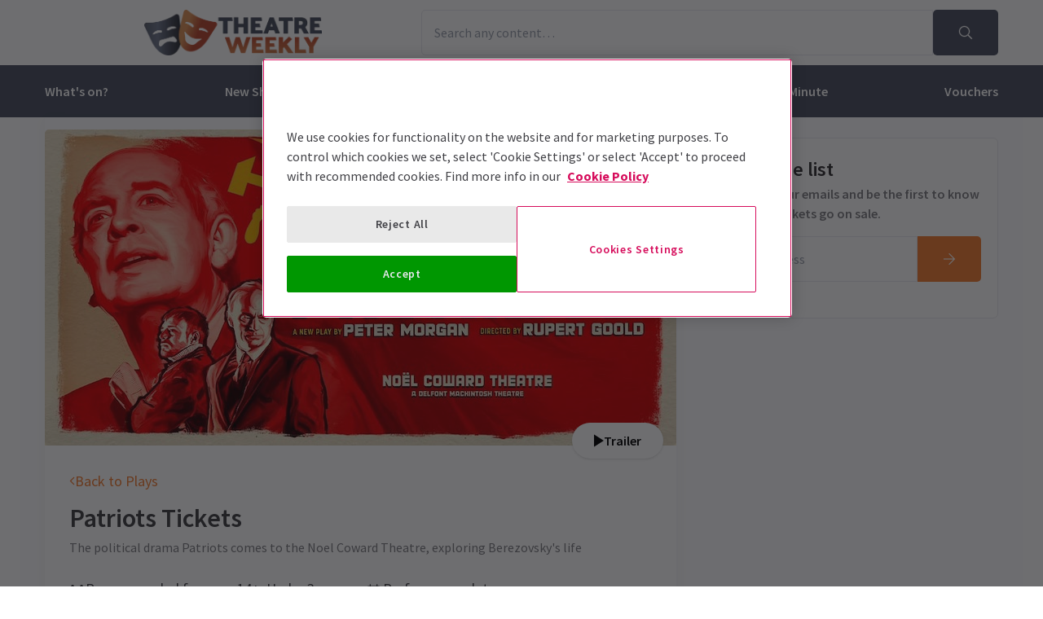

--- FILE ---
content_type: text/html; charset=utf-8
request_url: https://theatreweekly.londontheatredirect.com/play/patriots-tickets
body_size: 20590
content:
<!DOCTYPE html>
<html lang="en">

<head>
    <meta charset="utf-8" />
<meta http-equiv="Content-Language" content="en-GB">
<meta http-equiv="Content-Type" content="text/html; charset=utf-8">
<meta http-equiv="X-UA-Compatible" content="IE=edge">
<meta name="language" content="en">
<title>Patriots tickets from Theatre Weekly</title>
<meta name="author" content="London Theatre Direct Limited">
<meta name="copyright" content="London Theatre Direct 1999-2026 - all rights reserved">
<meta name="title" content="Patriots tickets from Theatre Weekly" />
<meta name="description" content="Patriots tickets available now for the Noel Coward theatre! Witness this gripping political drama that explores the rise and fall of oligarch Boris Berezovsky!" />


<meta name="revisit-after" content="3 days">
<meta name="document-class" content="Living Document">
<meta name="document-classification" content="Internet">
<meta name="document-rights" content="Copywritten Work">
<meta name="document-type" content="Public">
<meta name="document-rating" content="Safe for Kids">
<meta name="document-distribution" content="Global">
<meta name="viewport" content="width=device-width, initial-scale=1, maximum-scale=1, user-scalable=0">
<meta http-equiv="expires" content="0">
<meta http-equiv="pragma" content="no-cache">
<meta http-equiv="cache-control" content="no-cache">



    <script type="text/javascript">window.dataLayer=window.dataLayer||[];dataLayer.push({page_type:'product display'});</script>

<script>(function (w, d, s, l, i) { w[l] = w[l] || []; w[l].push({ 'gtm.start': new Date().getTime(), event: 'gtm.js' }); var f = d.getElementsByTagName(s)[0], j = d.createElement(s), dl = l != 'dataLayer' ? '&l=' + l : ''; j.async = true; j.src = 'https://www.googletagmanager.com/gtm.js?id=' + i + dl; f.parentNode.insertBefore(j, f); })(window, document, 'script', 'dataLayer', 'GTM-P8HZG4');</script>


    <script type="text/plain" data-wl-gtm>(function (w, d, s, l, i) { w[l] = w[l] || []; w[l].push({ 'gtm.start': new Date().getTime(), event: 'gtm.js' }); var f = d.getElementsByTagName(s)[0], j = d.createElement(s), dl = l != 'dataLayer' ? '&l=' + l : ''; j.async = true; j.src = 'https://www.googletagmanager.com/gtm.js?id=' + i + dl; f.parentNode.insertBefore(j, f); })(window, document, 'script', 'dataLayer', 'G-JQ982Z6E15');</script>

<script>
    (function() {
        function getCookies() {
            return document.cookie.split('; ').reduce((prev, curr) => {
                const [key, value] = curr.split(/=(.*)/s);
                return { ...prev, [key]: value }
            }, {})
        }

        window.ConsentManager = {
            getTrackingConsent: function(requiredTrackingGroups = []) {
                const cookies = getCookies()
                if (cookies.OptanonConsent) {
                    const groupsStr = new URLSearchParams(cookies.OptanonConsent).get('groups');
                    if (typeof groupsStr === 'string') {
                        return requiredTrackingGroups.every(
                            (group) => groupsStr.includes(group)
                        )
                    }
                }
                return false
            },
            onConsentChanged: function(callback) {
                let checkForOneTrustInterval = undefined;

                function checkForOneTrust () {
                    if (window.OneTrust) {
                        window.OneTrust.OnConsentChanged(callback);
                        clearInterval(checkForOneTrustInterval)
                    }
                }

                checkForOneTrustInterval = setInterval(checkForOneTrust, 500);
            }
        }
    })();
</script>
<script type="text/javascript">
    (function (f, b) { if (!b.__SV) { var e, g, i, h; window.mixpanel = b; b._i = []; b.init = function (e, f, c) { function g(a, d) { var b = d.split("."); 2 == b.length && ((a = a[b[0]]), (d = b[1])); a[d] = function () { a.push([d].concat(Array.prototype.slice.call(arguments, 0))); }; } var a = b; "undefined" !== typeof c ? (a = b[c] = []) : (c = "mixpanel"); a.people = a.people || []; a.toString = function (a) { var d = "mixpanel"; "mixpanel" !== c && (d += "." + c); a || (d += " (stub)"); return d; }; a.people.toString = function () { return a.toString(1) + ".people (stub)"; }; i = "disable time_event track track_pageview track_links track_forms track_with_groups add_group set_group remove_group register register_once alias unregister identify name_tag set_config reset opt_in_tracking opt_out_tracking has_opted_in_tracking has_opted_out_tracking clear_opt_in_out_tracking start_batch_senders people.set people.set_once people.unset people.increment people.append people.union people.track_charge people.clear_charges people.delete_user people.remove".split( " "); for (h = 0; h < i.length; h++) g(a, i[h]); var j = "set set_once union unset remove delete".split(" "); a.get_group = function () { function b(c) { d[c] = function () { call2_args = arguments; call2 = [c].concat(Array.prototype.slice.call(call2_args, 0)); a.push([e, call2]); }; } for ( var d = {}, e = ["get_group"].concat( Array.prototype.slice.call(arguments, 0)), c = 0; c < j.length; c++) b(j[c]); return d; }; b._i.push([e, f, c]); }; b.__SV = 1.2; e = f.createElement("script"); e.type = "text/javascript"; e.async = !0; e.src = "undefined" !== typeof MIXPANEL_CUSTOM_LIB_URL ? MIXPANEL_CUSTOM_LIB_URL : "file:" === f.location.protocol && "//cdn.mxpnl.com/libs/mixpanel-2-latest.min.js".match(/^\/\//) ? "https://cdn.mxpnl.com/libs/mixpanel-2-latest.min.js" : "//cdn.mxpnl.com/libs/mixpanel-2-latest.min.js"; g = f.getElementsByTagName("script")[0]; g.parentNode.insertBefore(e, g); } })(document, window.mixpanel || []);
</script>

    <link rel="apple-touch-icon" href="/lib/static/media/apple-touch-icon-72x72-precomposed.png">
    <link rel="android-touch-icon" href="/lib/static/media/apple-touch-icon-72x72-precomposed.png" />
    <link rel="apple-touch-icon-precomposed" sizes="114x114" href="/lib/static/media/apple-touch-icon-114x114-precomposed.png">
    <link rel="apple-touch-icon-precomposed" sizes="72x72" href="/lib/static/media/apple-touch-icon-72x72-precomposed.png">
    <link rel="apple-touch-icon-precomposed" href="/lib/static/media/apple-touch-icon-precomposed.png">
    <link rel="image_src" href="/lib/static/media/apple-touch-icon-114x114-precomposed.png">

<link rel="preconnect" href="//media.londontheatredirect.com">
<link rel="preconnect" href="//www.googletagmanager.com" crossorigin>
<link rel="preconnect" href="//fonts.googleapis.com" crossorigin>
<link rel="preconnect" href="//fonts.gstatic.com" crossorigin>
<link rel="preconnect" href="//try.abtasty.com" crossorigin>

<script type="text/javascript" src="//widget.trustpilot.com/bootstrap/v5/tp.widget.bootstrap.min.js" async></script>

<script src="https://www.youtube.com/iframe_api" async></script>


<script type="text/javascript" src="https://try.abtasty.com/00edefc657df82db8fede5cb675dcc4f.js" defer></script>



<link rel="preload" href="//fonts.googleapis.com/css2?family=Source+Sans+Pro:wght@300;400;600;700&display=swap"
      as="style" onload="this.rel='stylesheet'" />
<noscript><link rel="stylesheet" href="https://fonts.googleapis.com/css2?family=Source+Sans+Pro:wght@300;400;600;700&display=swap"></noscript>



    
    
    
<meta property="og:title" content="Patriots" />

    <meta property="og:site_name" content="London Theatre Direct" />

<meta property="og:type" content="activity" />
<meta property="og:url" content="https://www.londontheatredirect.com/play/patriots-tickets" />
    <meta property="og:image" content="https://media.londontheatredirect.com/Event/Patriots/event-detail-image_37590.jpg" />
<meta property="og:description" content="Patriots tickets available now for the Noel Coward theatre! Witness this gripping political drama that explores the rise and fall of oligarch Boris Berezovsky!" />



    
<meta name="twitter:card" content="product">
<meta name="twitter:site" content="@theatre_direct">

    <meta name="twitter:title" content="Patriots">

    <meta name="twitter:description" content="Patriots tickets available now for the Noel Coward theatre! Witness this gripping political drama that explores the rise and fall of oligarch Boris Berezovsky!">

    <meta name="twitter:image:src" content="https://media.londontheatredirect.com/Event/Patriots/event-detail-image_37590.jpg">

        <meta name="twitter:label{0+1}" content="Theatre">
        <meta name="twitter:data{0+1}" content="London">
        <meta name="twitter:label{1+1}" content="City">
        <meta name="twitter:data{1+1}" content="Noel Coward Theatre">

    
        <link rel="alternate" hreflang="en" href="https://www.londontheatredirect.com/play/patriots-tickets" />
        <link rel="alternate" hreflang="x-default" href="https://www.londontheatredirect.com/play/patriots-tickets" />




    
<link rel="stylesheet" type="text/css" href="/lib/events.cf5d5aa3.css" blocking="render">
    
    <meta name="theme-color" content="#FFFFFF">
    <meta name="robots" content="noindex,follow">
    <style type="text/css">
        :root {
            --color-primary: 75, 81, 97;
            --color-secondary: 255, 255, 255;
            --color-accent: 244, 125, 49;
            --color-action: 0, 151, 1;
            --color-primary-contrast: 255, 255, 255;
            --color-secondary-contrast: 255, 255, 255;
            --color-accent-contrast: 255, 255, 255;
            --color-action-contrast: 255, 255, 255;
            --is-affiliate: True;
        }

		.affiliate-hidden {
			display: none !important;
		}

        .affiliate-visibility-hidden {
            visibility: hidden; 
            pointer-events: none;
        }
    </style>

</head>

<body>
    
<noscript><iframe src="https://www.googletagmanager.com/ns.html?id=GTM-P8HZG4" height='0' width='0' style='display:none;visibility:hidden'></iframe></noscript>



    
<script type="text/javascript">

    (function (dataLayer) {
        'use strict';
        if (!dataLayer) dataLayer = window.dataLayer = [];

        dataLayer.push(
            {"ltd":{"session":{"timestamp":"2026-01-25T20:43:09"},"site":{"id":"https://www.londontheatredirect.com/4aea1b00-1eba-49ab-b64f-eb07d70e1c43","language":"en","currency":"GBP","name":"London Theatre Direct"},"user":{"state":"Anonymous","loggedIn":false},"basket":{},"page":{"stage":"product","booking":{"product":{"id":5095,"name":"Patriots","category":"Play","minPrice":0,"venue":{"name":"Noel Coward Theatre","id":"noel-coward-theatre-london"},"tags":["History Tickets","Drama Tickets","Critic\u0027s Choice Tickets","Educational Tickets"],"rating":{"value":4.7,"count":115},"currentPrice":0,"startDate":"0001-01-01T00:00:00","endDate":"0001-01-01T00:00:00","hasOffer":false,"hasGiftVoucher":false,"hasGroupPricing":true},"calendar":{},"performance":{}},"checkout":{}}}}
        );

    }(window.dataLayer));

</script>

        <script>
            dataLayer.push(
                {"ecommerce":{"detail":{"products":[{"name":"Patriots","id":5095,"brand":"Noel Coward Theatre","category":"Play"}]}}}
            );
        </script>

        <template id="event-detail-group-pricing">
            <script type="application/json">
                {"event":"productClick","ecommerce":{"click":{"actionField":{"list":"Patriots","action":"click"},"products":{"name":"Patriots - Groups","id":"5095-group","brand":"Noel Coward Theatre","category":"Play","position":1}}}}
            </script>
        </template>
        <template id="event-detail-buy-as-gift">
            <script type="application/json">
                {"event":"productClick","ecommerce":{"click":{"actionField":{"list":"Patriots","action":"click"},"products":{"name":"Patriots - Gift Voucher","id":"5095-voucher","brand":"LTD","category":"EagleEyeVouchers","position":1}}}}
            </script>
        </template>
        <template id="event-detail-book-now">
            <script type="application/json">
                {"event":"funnel_step","event_data":{"funnel_name":"conversion funnel","funnel_step_name":"funnel entry","page_category":"play"}}
            </script>
        </template>

<template id="basket-content-loaded">
    <script type="application/json">
        {"event":"LTD.BasketLoaded","ltd":{"basket":{"basketItems":[{{basketContent}}]}}}
    </script>
</template>




    


<div class="two-row-layout-header">
    
<div id="react_0HNIRCR9J91BC"><div class="ab-header"><header class="two-row-layout-header"><div class="bg-secondary text-secondary-c toolbar"><div class="toolbar-content flex justify-between py-1 items-center sm:py-3 container"><button type="button" class="toolbar-item md:hidden" title="Open menu"><span class="toolbar-item__icon"><svg xmlns="http://www.w3.org/2000/svg" viewBox="0 0 512 512" height="18" fill="#fff" class="" style="stroke:#fff;stroke-width:10;overflow:visible;shape-rendering:geometricprecision" preserveAspectRatio="xMinYMin meet"><path d="M21.538 412.308h468.923v-52.101h-468.923v52.101zM21.538 282.050h468.923v-52.101h-468.923v52.101zM21.538 99.692v52.102h468.923v-52.102h-468.923z"></path></svg></span><span class="self-center">Menu</span></button><button type="button" class="toolbar-item sm:hidden" title="Toggle the search form"><span class="toolbar-item__icon"><svg xmlns="http://www.w3.org/2000/svg" viewBox="0 0 512 512" height="18" fill="#fff" class="" style="stroke:#fff;stroke-width:10;overflow:visible;shape-rendering:geometricprecision" preserveAspectRatio="xMinYMin meet"><path d="m508.5 481.6-129-129c-2.3-2.3-5.3-3.5-8.5-3.5h-10.3C395 312 416 262.5 416 208 416 93.1 322.9 0 208 0S0 93.1 0 208s93.1 208 208 208c54.5 0 104-21 141.1-55.2V371c0 3.2 1.3 6.2 3.5 8.5l129 129c4.7 4.7 12.3 4.7 17 0l9.9-9.9c4.7-4.7 4.7-12.3 0-17zM208 384c-97.3 0-176-78.7-176-176S110.7 32 208 32s176 78.7 176 176-78.7 176-176 176z"></path></svg></span><span class="self-center">Search</span></button><a href="/" class="order-0"><img class="logo block object-contain" src="https://media.londontheatredirect.com/affiliates/4aea1b00-1eba-49ab-b64f-eb07d70e1c43/Whitelabel/TheatreWeeklyRetinaHeaderLogo462x1192.png" alt="LondonTheatreDirect.com Home" style="max-height:var(--toolbar--inner-height)" height="80" width="80"/></a><form class="search flex form-group relative hidden sm:flex"><input type="search" class="input appearance-none search-input" placeholder="Search any content…"/><div class="suggestion-list hidden" style="width:100%"><button class="link-button suggestion-link flex justify-between items-center text-gray-700 w-full px-md py-sm hover:bg-gray-200 focus:bg-gray-200 transition-colors" type="submit"><div class="whisper-content text-gray-500"><span class="inline-block"><svg xmlns="http://www.w3.org/2000/svg" viewBox="0 0 512 512" width="16" fill="#808085" class="" style="stroke:#808085;stroke-width:5;overflow:visible;shape-rendering:geometricprecision" preserveAspectRatio="xMinYMin meet"><path d="m508.5 481.6-129-129c-2.3-2.3-5.3-3.5-8.5-3.5h-10.3C395 312 416 262.5 416 208 416 93.1 322.9 0 208 0S0 93.1 0 208s93.1 208 208 208c54.5 0 104-21 141.1-55.2V371c0 3.2 1.3 6.2 3.5 8.5l129 129c4.7 4.7 12.3 4.7 17 0l9.9-9.9c4.7-4.7 4.7-12.3 0-17zM208 384c-97.3 0-176-78.7-176-176S110.7 32 208 32s176 78.7 176 176-78.7 176-176 176z"></path></svg></span><span class="ml-md"></span></div></button></div><button type="submit" class="button bg-primary text-primary-c rounded-s-none"><svg xmlns="http://www.w3.org/2000/svg" viewBox="0 0 512 512" width="16" fill="#fff" class="search-icon overflow-visible" style="stroke:#fff;stroke-width:10;overflow:visible;shape-rendering:geometricprecision" preserveAspectRatio="xMinYMin meet"><path d="m508.5 481.6-129-129c-2.3-2.3-5.3-3.5-8.5-3.5h-10.3C395 312 416 262.5 416 208 416 93.1 322.9 0 208 0S0 93.1 0 208s93.1 208 208 208c54.5 0 104-21 141.1-55.2V371c0 3.2 1.3 6.2 3.5 8.5l129 129c4.7 4.7 12.3 4.7 17 0l9.9-9.9c4.7-4.7 4.7-12.3 0-17zM208 384c-97.3 0-176-78.7-176-176S110.7 32 208 32s176 78.7 176 176-78.7 176-176 176z"></path></svg></button></form><div class="hidden sm:contents"><div class="affiliate-hidden"><a class="toolbar-item text-secondary-c" href="/email-us" title="Contact us"><span class="toolbar-item__icon"><svg xmlns="http://www.w3.org/2000/svg" viewBox="0 0 512 512" height="18" fill="#fff" class="" style="stroke:#fff;stroke-width:5;overflow:visible;shape-rendering:geometricprecision" preserveAspectRatio="xMinYMin meet"><path d="M460.8 66.88h-408.96c-0.001 0-0.001 0-0.001 0-25.98 0-47.040 21.061-47.040 47.040 0 0.112 0 0.225 0.001 0.338v-0.017 282.88c0 25.98 21.061 47.040 47.040 47.040h408.96c25.979 0 47.040-21.060 47.040-47.040v0-282.88c0-0.095 0.001-0.207 0.001-0.32 0-25.98-21.060-47.040-47.040-47.040-0 0-0.001 0-0.001 0v0zM51.84 98.88h408.96c8.66 0 15.68 7.020 15.68 15.68v0 40.32c-21.76 18.24-52.48 43.2-148.16 119.040-16.64 14.080-49.28 46.080-72.32 46.080s-55.36-32-71.68-46.080c-96-75.84-126.4-100.8-148.16-119.040v-40.64c0-8.66 7.020-15.68 15.68-15.68v0zM460.8 412.8h-408.96c-8.66 0-15.68-7.020-15.68-15.68v0-201.28c22.4 18.24 57.92 46.72 128 102.72 20.16 16 55.68 51.52 91.52 51.2s71.040-34.56 91.52-51.2c70.72-56 106.24-84.48 128-102.72v201.28c0 0.015 0 0.034 0 0.053 0 8.209-6.308 14.945-14.342 15.624l-0.058 0.004z"></path></svg></span><span class="self-center">Contact us</span></a></div></div><div class="contents sm:hidden"><div class="toolbar-holder affiliate-hidden"></div></div><div class="basket-item relative h-full md:h-auto affiliate-hidden"><button type="button" class="toolbar-item" title="Basket"><span class="toolbar-item__icon"><svg xmlns="http://www.w3.org/2000/svg" viewBox="0 0 576 512" height="18" fill="#fff" class="" style="stroke:#fff;stroke-width:5;overflow:visible;shape-rendering:geometricprecision" preserveAspectRatio="xMinYMin meet"><path d="M564 192h-76.875L347.893 37.297c-5.91-6.568-16.027-7.101-22.596-1.189s-7.101 16.028-1.189 22.596L444.075 192h-312.15L251.893 58.703c5.912-6.567 5.379-16.685-1.189-22.596-6.569-5.912-16.686-5.38-22.596 1.189L88.875 192H12c-6.627 0-12 5.373-12 12v8c0 6.627 5.373 12 12 12h16.444L58.25 438.603C61.546 462.334 81.836 480 105.794 480h364.412c23.958 0 44.248-17.666 47.544-41.397L547.556 224H564c6.627 0 12-5.373 12-12v-8c0-6.627-5.373-12-12-12zm-77.946 242.201c-1.093 7.867-7.906 13.799-15.848 13.799H105.794c-7.942 0-14.755-5.932-15.848-13.799L60.752 224h454.497l-29.195 210.201zM304 280v112c0 8.837-7.163 16-16 16-8.836 0-16-7.163-16-16V280c0-8.837 7.164-16 16-16 8.837 0 16 7.163 16 16zm112 0v112c0 8.837-7.163 16-16 16s-16-7.163-16-16V280c0-8.837 7.163-16 16-16s16 7.163 16 16zm-224 0v112c0 8.837-7.164 16-16 16s-16-7.163-16-16V280c0-8.837 7.164-16 16-16s16 7.163 16 16z"></path></svg></span><span class="self-center">Basket</span></button></div></div><div class="sm:hidden"><div class="transition-all expandable-content overflow-hidden search-expand w-full" style="height:0"><div><form class="search flex form-group relative p-0 mx-md mb-md sm:mx-0 sm:mb-0 sm:px-md sm:pb-md"><input type="search" class="input appearance-none search-input" placeholder="Search any content…"/><div class="suggestion-list hidden" style="width:100%"><button class="link-button suggestion-link flex justify-between items-center text-gray-700 w-full px-md py-sm hover:bg-gray-200 focus:bg-gray-200 transition-colors" type="submit"><div class="whisper-content text-gray-500"><span class="inline-block"><svg xmlns="http://www.w3.org/2000/svg" viewBox="0 0 512 512" width="16" fill="#808085" class="" style="stroke:#808085;stroke-width:5;overflow:visible;shape-rendering:geometricprecision" preserveAspectRatio="xMinYMin meet"><path d="m508.5 481.6-129-129c-2.3-2.3-5.3-3.5-8.5-3.5h-10.3C395 312 416 262.5 416 208 416 93.1 322.9 0 208 0S0 93.1 0 208s93.1 208 208 208c54.5 0 104-21 141.1-55.2V371c0 3.2 1.3 6.2 3.5 8.5l129 129c4.7 4.7 12.3 4.7 17 0l9.9-9.9c4.7-4.7 4.7-12.3 0-17zM208 384c-97.3 0-176-78.7-176-176S110.7 32 208 32s176 78.7 176 176-78.7 176-176 176z"></path></svg></span><span class="ml-md"></span></div></button></div><button type="submit" class="button bg-primary text-primary-c rounded-s-none"><svg xmlns="http://www.w3.org/2000/svg" viewBox="0 0 512 512" width="16" fill="#fff" class="search-icon overflow-visible" style="stroke:#fff;stroke-width:10;overflow:visible;shape-rendering:geometricprecision" preserveAspectRatio="xMinYMin meet"><path d="m508.5 481.6-129-129c-2.3-2.3-5.3-3.5-8.5-3.5h-10.3C395 312 416 262.5 416 208 416 93.1 322.9 0 208 0S0 93.1 0 208s93.1 208 208 208c54.5 0 104-21 141.1-55.2V371c0 3.2 1.3 6.2 3.5 8.5l129 129c4.7 4.7 12.3 4.7 17 0l9.9-9.9c4.7-4.7 4.7-12.3 0-17zM208 384c-97.3 0-176-78.7-176-176S110.7 32 208 32s176 78.7 176 176-78.7 176-176 176z"></path></svg></button></form></div></div></div></div><div class="main-navigation text-primary-c bg-primary hidden md:block"><div class="container"><div class="navigation-links"><div class="link-button__wrapper"><a class="link-button navigation-link" href="/all-events">What&#x27;s on?</a></div><div class="link-button__wrapper"><a class="link-button navigation-link" href="/new-shows">New Shows</a></div><div class="link-button__wrapper"><a class="link-button navigation-link" href="/musicals">Musicals</a></div><div class="link-button__wrapper"><a class="link-button navigation-link" href="/plays">Plays</a></div><div class="link-button__wrapper"><a class="link-button navigation-link" href="/discounts">Deals &amp; Last Minute</a></div><a class="link-button navigation-link" href="/vouchers">Vouchers</a></div></div><div class="secondary-nav bg-primary"><div class="container flex pt-6 pb-10 pl-4"><ul class="secondary-nav__col"><li><a href="/all-events">All Show tickets</a></li><li><a href="/best-sellers">Best Sellers</a></li><li><a href="/musicals">Musical</a></li><li><a href="/plays">Play</a></li><li><a href="/new-shows">New Shows</a></li></ul><ul class="secondary-nav__col"><li><a href="/tickets/comedy-shows-improvisation-and-stand-up">Comedy</a></li><li><a href="/concerts">Concerts</a></li><li><a href="/dance">Dance &amp; Ballet</a></li><li><a href="/tickets/family-friendly-theatre-for-children-and-adults">Family Friendly</a></li><li><a href="/experiences">Immersive Experiences</a></li></ul><ul class="secondary-nav__col"><li><a href="/tickets/off-west-end-theatre">Off West End</a></li></ul></div></div><div class="secondary-nav bg-primary"><div class="container flex pt-6 pb-10 pl-4"><ul class="secondary-nav__col"><li><a href="/new-shows">All New Shows</a></li><li><a href="/play/arcadia-tickets">Arcadia</a></li><li><a href="/musical/avenue-q-tickets">Avenue Q</a></li><li><a href="/musical/beetlejuice-tickets">Beetlejuice</a></li><li><a href="/play/grace-pervades-tickets">Grace Pervades</a></li></ul><ul class="secondary-nav__col"><li><a href="/musical/high-society-tickets">High Society</a></li><li><a href="/play/inter-alia-tickets">Inter Alia</a></li><li><a href="/musical/kinky-boots-tickets">Kinky Boots </a></li><li><a href="/play/shadowlands-the-play-tickets">Shadowlands</a></li><li><a href="/musical/the-unlikely-pilgrimage-of-harold-fry-tickets">The Unlikely Pilgrimage of Harold Fry</a></li></ul><ul class="secondary-nav__col"></ul></div></div><div class="secondary-nav bg-primary"><div class="container flex pt-6 pb-10 pl-4"><ul class="secondary-nav__col"><li><a href="/musicals">All Musicals</a></li><li><a href="/musical/back-to-the-future-tickets">Back to the Future</a></li><li><a href="/musical/beetlejuice-tickets">Beetlejuice</a></li><li><a href="/musical/cabaret-london-tickets">Cabaret</a></li><li><a href="/musical/les-miserables-tickets">Les Misérables </a></li></ul><ul class="secondary-nav__col"><li><a href="/musical/matilda-the-musical-tickets">Matilda The Musical</a></li><li><a href="/musical/moulin-rouge-tickets">Moulin Rouge!</a></li><li><a href="/musical/phantom-of-the-opera-tickets">Phantom of the Opera</a></li><li><a href="/musical/the-lion-king-tickets">The Lion King</a></li><li><a href="/musical/wicked-tickets">Wicked</a></li></ul><ul class="secondary-nav__col"></ul></div></div><div class="secondary-nav bg-primary"><div class="container flex pt-6 pb-10 pl-4"><ul class="secondary-nav__col"><li><a href="/plays">All Plays</a></li><li><a href="/play/arcadia-tickets">Arcadia</a></li><li><a href="/play/harry-potter-and-the-cursed-child-tickets">Harry Potter and the Cursed Child</a></li><li><a href="/play/my-neighbour-totoro-tickets">My Neighbour Totoro</a></li><li><a href="/play/oh-mary-tickets">Oh, Mary!</a></li></ul><ul class="secondary-nav__col"><li><a href="/play/paranormal-activity-tickets">Paranormal Activity</a></li><li><a href="/play/stranger-things-the-first-shadow-tickets">Stranger Things The First Shadow</a></li><li><a href="/play/the-mousetrap-tickets">The Mousetrap</a></li><li><a href="/play/the-play-that-goes-wrong-tickets">The Play That Goes Wrong</a></li><li><a href="/play/witness-for-the-prosecution-tickets">Witness for the Prosecution</a></li></ul><ul class="secondary-nav__col"></ul></div></div><div class="secondary-nav bg-primary"><div class="container flex pt-6 pb-10 pl-4"><ul class="secondary-nav__col"><li><a href="/discounts">All Deals &amp; Last Minute</a></li><li><a href="/discounts">Discounts</a></li><li><a href="/last-minute">Last Minute</a></li></ul></div></div></div><div class="modal flex items-start justify-start justify-start"><div class="modal-wrapper flex items-start h-full p-0"><div class="modal-container modal-container--start order-1 bg-primary text-primary-c md:hidden"><div class="modal-content flex flex-col"><div class="navigation-links overflow-x-hidden flex-col flex-grow overflow-scroll md:border-t mx-0"><a class="link-button navigation-link md:border-magenta-800 md:border-b py-md px-2xl w-full" href="/">Home</a><div class="link-item"><button type="button" class="expandable-header expandable-toggle focus:outline-none"><a class="expandable-title">What&#x27;s on?</a><svg xmlns="http://www.w3.org/2000/svg" viewBox="0 0 256 512" class="expandable__icon" style="shape-rendering:geometricprecision" preserveAspectRatio="xMinYMin meet"><path d="M119.5 326.9L3.5 209.1c-4.7-4.7-4.7-12.3 0-17l7.1-7.1c4.7-4.7 12.3-4.7 17 0L128 287.3l100.4-102.2c4.7-4.7 12.3-4.7 17 0l7.1 7.1c4.7 4.7 4.7 12.3 0 17L136.5 327c-4.7 4.6-12.3 4.6-17-.1z"></path></svg></button><div class="transition-all expandable-content overflow-hidden" style="height:0"><div><a class="link-button navigation-link ismobile md:border-magenta-800 text-sm font-normal md:border-b py-md px-2xl w-full" href="/all-events">All Show tickets</a><a class="link-button navigation-link ismobile pl-10 text-sm font-normal md:border-magenta-800 md:border-b py-md px-2xl w-full" href="/best-sellers">Best Sellers</a><a class="link-button navigation-link ismobile pl-10 text-sm font-normal md:border-magenta-800 md:border-b py-md px-2xl w-full" href="/musicals">Musical</a><a class="link-button navigation-link ismobile pl-10 text-sm font-normal md:border-magenta-800 md:border-b py-md px-2xl w-full" href="/plays">Play</a><a class="link-button navigation-link ismobile pl-10 text-sm font-normal md:border-magenta-800 md:border-b py-md px-2xl w-full" href="/new-shows">New Shows</a><a class="link-button navigation-link ismobile pl-10 text-sm font-normal md:border-magenta-800 md:border-b py-md px-2xl w-full" href="/tickets/comedy-shows-improvisation-and-stand-up">Comedy</a><a class="link-button navigation-link ismobile pl-10 text-sm font-normal md:border-magenta-800 md:border-b py-md px-2xl w-full" href="/concerts">Concerts</a><a class="link-button navigation-link ismobile pl-10 text-sm font-normal md:border-magenta-800 md:border-b py-md px-2xl w-full" href="/dance">Dance &amp; Ballet</a><a class="link-button navigation-link ismobile pl-10 text-sm font-normal md:border-magenta-800 md:border-b py-md px-2xl w-full" href="/tickets/family-friendly-theatre-for-children-and-adults">Family Friendly</a><a class="link-button navigation-link ismobile pl-10 text-sm font-normal md:border-magenta-800 md:border-b py-md px-2xl w-full" href="/experiences">Immersive Experiences</a><a class="link-button navigation-link ismobile pl-10 text-sm font-normal md:border-magenta-800 md:border-b py-md px-2xl w-full" href="/tickets/off-west-end-theatre">Off West End</a></div></div></div><div class="link-item"><button type="button" class="expandable-header expandable-toggle focus:outline-none"><a class="expandable-title">New Shows</a><svg xmlns="http://www.w3.org/2000/svg" viewBox="0 0 256 512" class="expandable__icon" style="shape-rendering:geometricprecision" preserveAspectRatio="xMinYMin meet"><path d="M119.5 326.9L3.5 209.1c-4.7-4.7-4.7-12.3 0-17l7.1-7.1c4.7-4.7 12.3-4.7 17 0L128 287.3l100.4-102.2c4.7-4.7 12.3-4.7 17 0l7.1 7.1c4.7 4.7 4.7 12.3 0 17L136.5 327c-4.7 4.6-12.3 4.6-17-.1z"></path></svg></button><div class="transition-all expandable-content overflow-hidden" style="height:0"><div><a class="link-button navigation-link ismobile md:border-magenta-800 text-sm font-normal md:border-b py-md px-2xl w-full" href="/new-shows">All New Shows</a><a class="link-button navigation-link ismobile pl-10 text-sm font-normal md:border-magenta-800 md:border-b py-md px-2xl w-full" href="/play/arcadia-tickets">Arcadia</a><a class="link-button navigation-link ismobile pl-10 text-sm font-normal md:border-magenta-800 md:border-b py-md px-2xl w-full" href="/musical/avenue-q-tickets">Avenue Q</a><a class="link-button navigation-link ismobile pl-10 text-sm font-normal md:border-magenta-800 md:border-b py-md px-2xl w-full" href="/musical/beetlejuice-tickets">Beetlejuice</a><a class="link-button navigation-link ismobile pl-10 text-sm font-normal md:border-magenta-800 md:border-b py-md px-2xl w-full" href="/play/grace-pervades-tickets">Grace Pervades</a><a class="link-button navigation-link ismobile pl-10 text-sm font-normal md:border-magenta-800 md:border-b py-md px-2xl w-full" href="/musical/high-society-tickets">High Society</a><a class="link-button navigation-link ismobile pl-10 text-sm font-normal md:border-magenta-800 md:border-b py-md px-2xl w-full" href="/play/inter-alia-tickets">Inter Alia</a><a class="link-button navigation-link ismobile pl-10 text-sm font-normal md:border-magenta-800 md:border-b py-md px-2xl w-full" href="/musical/kinky-boots-tickets">Kinky Boots </a><a class="link-button navigation-link ismobile pl-10 text-sm font-normal md:border-magenta-800 md:border-b py-md px-2xl w-full" href="/play/shadowlands-the-play-tickets">Shadowlands</a><a class="link-button navigation-link ismobile pl-10 text-sm font-normal md:border-magenta-800 md:border-b py-md px-2xl w-full" href="/musical/the-unlikely-pilgrimage-of-harold-fry-tickets">The Unlikely Pilgrimage of Harold Fry</a></div></div></div><div class="link-item"><button type="button" class="expandable-header expandable-toggle focus:outline-none"><a class="expandable-title">Musicals</a><svg xmlns="http://www.w3.org/2000/svg" viewBox="0 0 256 512" class="expandable__icon" style="shape-rendering:geometricprecision" preserveAspectRatio="xMinYMin meet"><path d="M119.5 326.9L3.5 209.1c-4.7-4.7-4.7-12.3 0-17l7.1-7.1c4.7-4.7 12.3-4.7 17 0L128 287.3l100.4-102.2c4.7-4.7 12.3-4.7 17 0l7.1 7.1c4.7 4.7 4.7 12.3 0 17L136.5 327c-4.7 4.6-12.3 4.6-17-.1z"></path></svg></button><div class="transition-all expandable-content overflow-hidden" style="height:0"><div><a class="link-button navigation-link ismobile md:border-magenta-800 text-sm font-normal md:border-b py-md px-2xl w-full" href="/musicals">All Musicals</a><a class="link-button navigation-link ismobile pl-10 text-sm font-normal md:border-magenta-800 md:border-b py-md px-2xl w-full" href="/musical/back-to-the-future-tickets">Back to the Future</a><a class="link-button navigation-link ismobile pl-10 text-sm font-normal md:border-magenta-800 md:border-b py-md px-2xl w-full" href="/musical/beetlejuice-tickets">Beetlejuice</a><a class="link-button navigation-link ismobile pl-10 text-sm font-normal md:border-magenta-800 md:border-b py-md px-2xl w-full" href="/musical/cabaret-london-tickets">Cabaret</a><a class="link-button navigation-link ismobile pl-10 text-sm font-normal md:border-magenta-800 md:border-b py-md px-2xl w-full" href="/musical/les-miserables-tickets">Les Misérables </a><a class="link-button navigation-link ismobile pl-10 text-sm font-normal md:border-magenta-800 md:border-b py-md px-2xl w-full" href="/musical/matilda-the-musical-tickets">Matilda The Musical</a><a class="link-button navigation-link ismobile pl-10 text-sm font-normal md:border-magenta-800 md:border-b py-md px-2xl w-full" href="/musical/moulin-rouge-tickets">Moulin Rouge!</a><a class="link-button navigation-link ismobile pl-10 text-sm font-normal md:border-magenta-800 md:border-b py-md px-2xl w-full" href="/musical/phantom-of-the-opera-tickets">Phantom of the Opera</a><a class="link-button navigation-link ismobile pl-10 text-sm font-normal md:border-magenta-800 md:border-b py-md px-2xl w-full" href="/musical/the-lion-king-tickets">The Lion King</a><a class="link-button navigation-link ismobile pl-10 text-sm font-normal md:border-magenta-800 md:border-b py-md px-2xl w-full" href="/musical/wicked-tickets">Wicked</a></div></div></div><div class="link-item"><button type="button" class="expandable-header expandable-toggle focus:outline-none"><a class="expandable-title">Plays</a><svg xmlns="http://www.w3.org/2000/svg" viewBox="0 0 256 512" class="expandable__icon" style="shape-rendering:geometricprecision" preserveAspectRatio="xMinYMin meet"><path d="M119.5 326.9L3.5 209.1c-4.7-4.7-4.7-12.3 0-17l7.1-7.1c4.7-4.7 12.3-4.7 17 0L128 287.3l100.4-102.2c4.7-4.7 12.3-4.7 17 0l7.1 7.1c4.7 4.7 4.7 12.3 0 17L136.5 327c-4.7 4.6-12.3 4.6-17-.1z"></path></svg></button><div class="transition-all expandable-content overflow-hidden" style="height:0"><div><a class="link-button navigation-link ismobile md:border-magenta-800 text-sm font-normal md:border-b py-md px-2xl w-full" href="/plays">All Plays</a><a class="link-button navigation-link ismobile pl-10 text-sm font-normal md:border-magenta-800 md:border-b py-md px-2xl w-full" href="/play/arcadia-tickets">Arcadia</a><a class="link-button navigation-link ismobile pl-10 text-sm font-normal md:border-magenta-800 md:border-b py-md px-2xl w-full" href="/play/harry-potter-and-the-cursed-child-tickets">Harry Potter and the Cursed Child</a><a class="link-button navigation-link ismobile pl-10 text-sm font-normal md:border-magenta-800 md:border-b py-md px-2xl w-full" href="/play/my-neighbour-totoro-tickets">My Neighbour Totoro</a><a class="link-button navigation-link ismobile pl-10 text-sm font-normal md:border-magenta-800 md:border-b py-md px-2xl w-full" href="/play/oh-mary-tickets">Oh, Mary!</a><a class="link-button navigation-link ismobile pl-10 text-sm font-normal md:border-magenta-800 md:border-b py-md px-2xl w-full" href="/play/paranormal-activity-tickets">Paranormal Activity</a><a class="link-button navigation-link ismobile pl-10 text-sm font-normal md:border-magenta-800 md:border-b py-md px-2xl w-full" href="/play/stranger-things-the-first-shadow-tickets">Stranger Things The First Shadow</a><a class="link-button navigation-link ismobile pl-10 text-sm font-normal md:border-magenta-800 md:border-b py-md px-2xl w-full" href="/play/the-mousetrap-tickets">The Mousetrap</a><a class="link-button navigation-link ismobile pl-10 text-sm font-normal md:border-magenta-800 md:border-b py-md px-2xl w-full" href="/play/the-play-that-goes-wrong-tickets">The Play That Goes Wrong</a><a class="link-button navigation-link ismobile pl-10 text-sm font-normal md:border-magenta-800 md:border-b py-md px-2xl w-full" href="/play/witness-for-the-prosecution-tickets">Witness for the Prosecution</a></div></div></div><div class="link-item"><button type="button" class="expandable-header expandable-toggle focus:outline-none"><a class="expandable-title">Deals &amp; Last Minute</a><svg xmlns="http://www.w3.org/2000/svg" viewBox="0 0 256 512" class="expandable__icon" style="shape-rendering:geometricprecision" preserveAspectRatio="xMinYMin meet"><path d="M119.5 326.9L3.5 209.1c-4.7-4.7-4.7-12.3 0-17l7.1-7.1c4.7-4.7 12.3-4.7 17 0L128 287.3l100.4-102.2c4.7-4.7 12.3-4.7 17 0l7.1 7.1c4.7 4.7 4.7 12.3 0 17L136.5 327c-4.7 4.6-12.3 4.6-17-.1z"></path></svg></button><div class="transition-all expandable-content overflow-hidden" style="height:0"><div><a class="link-button navigation-link ismobile md:border-magenta-800 text-sm font-normal md:border-b py-md px-2xl w-full" href="/discounts">All Deals &amp; Last Minute</a><a class="link-button navigation-link ismobile pl-10 text-sm font-normal md:border-magenta-800 md:border-b py-md px-2xl w-full" href="/discounts">Discounts</a><a class="link-button navigation-link ismobile pl-10 text-sm font-normal md:border-magenta-800 md:border-b py-md px-2xl w-full" href="/last-minute">Last Minute</a></div></div></div><a class="link-button navigation-link md:border-magenta-800 md:border-b py-md px-2xl w-full" href="/vouchers">Vouchers</a></div><div class="py-md px-2xl text-center text-sm">Need help?<a class="cursor-pointer no-underline text-normal ml-ch" href="/email-us">Contact us</a></div></div></div><button class="link-button modal-close order-2 p-1.5 self-start" data-cy="modalButtonClose"><svg xmlns="http://www.w3.org/2000/svg" viewBox="0 0 320 512" class="" style="shape-rendering:geometricprecision" preserveAspectRatio="xMinYMin meet"><path d="M193.94 256L296.5 153.44l21.15-21.15c3.12-3.12 3.12-8.19 0-11.31l-22.63-22.63c-3.12-3.12-8.19-3.12-11.31 0L160 222.06 36.29 98.34c-3.12-3.12-8.19-3.12-11.31 0L2.34 120.97c-3.12 3.12-3.12 8.19 0 11.31L126.06 256 2.34 379.71c-3.12 3.12-3.12 8.19 0 11.31l22.63 22.63c3.12 3.12 8.19 3.12 11.31 0L160 289.94 262.56 392.5l21.15 21.15c3.12 3.12 8.19 3.12 11.31 0l22.63-22.63c3.12-3.12 3.12-8.19 0-11.31L193.94 256z"></path></svg></button></div><div class="modal-overlay"></div></div></header></div></div>

</div>

<main role="main" style="min-height: 50dvh;">
    
<div id="react_0HNIRCR9J91BB"><div class="container page-event-detail__container px-0 md:pb-xl md:px-xxl"><div class="layout flex content-start flex-col gap-md md:grid md:gap-xl"><div class="page-event-detail__left"><div class="mt-0 md:mt-md"><figure class="relative banner-figure"><img class="banner-image rounded-none md:rounded-t" src="https://media.londontheatredirect.com/Event/Patriots/event-detail-image_37590.jpg" alt="Promotional poster for the play &quot;Patriots.&quot; It features bold red colors and the title prominently displayed." srcSet="https://media.londontheatredirect.com/Event/Patriots/event-detail-image_37590.jpg?width=750 750w,https://media.londontheatredirect.com/Event/Patriots/event-detail-image_37590.jpg?width=775 775w,https://media.londontheatredirect.com/Event/Patriots/event-detail-image_37590.jpg?width=1125 1125w,https://media.londontheatredirect.com/Event/Patriots/event-detail-image_37590.jpg?width=1170 1170w,https://media.londontheatredirect.com/Event/Patriots/event-detail-image_37590.jpg?width=1179 1179w,https://media.londontheatredirect.com/Event/Patriots/event-detail-image_37590.jpg?width=1290 1290w,https://media.londontheatredirect.com/Event/Patriots/event-detail-image_37590.jpg?width=1536 1536w,https://media.londontheatredirect.com/Event/Patriots/event-detail-image_37590.jpg?width=1550 1550w" height="600" width="1200" sizes="(width &lt; 1024px) 100vw, (width &lt; 1230px) calc(100vw - 455px), 775px"/><div class="play-trailer block absolute right-0 transform -translate-x-4 pt-1.5 pb-1.5"><button type="button" class="button play-trailer__button bg-white text-gray-700 sm:text-black rounded-full shadow cursor-pointer p-0 relative"><div class="flex items-center gap-2 sm:gap-3"><svg viewBox="0 0 12 16" xmlns="http://www.w3.org/2000/svg" class="w-2 sm:w-3" style="shape-rendering:geometricprecision" preserveAspectRatio="xMinYMin meet"><path d="M0.041626 0.416626V15.5833L11.9583 7.99996L0.041626 0.416626Z"></path></svg><p class="font-semibold text-xs sm:text-md">Trailer</p></div></button></div><button type="button" class="banner-overlay banner-overlay--play transition-colors"></button></figure></div><div class="page-event-detail__description"><div class="event-info px-lg sm:px-xxl md:px-0 pt-3 md:pt-2xl"><a class="link-button inline-flex gap-sm items-center text-md md:text-lg text-accent md:mb-4" href="/plays"><svg xmlns="http://www.w3.org/2000/svg" viewBox="0 0 192 512" width="7" class="backbutton__icon" style="shape-rendering:geometricprecision" preserveAspectRatio="xMinYMin meet"><path d="m25.1 247.5 117.8-116c4.7-4.7 12.3-4.7 17 0l7.1 7.1c4.7 4.7 4.7 12.3 0 17L64.7 256l102.2 100.4c4.7 4.7 4.7 12.3 0 17l-7.1 7.1c-4.7 4.7-12.3 4.7-17 0L25 264.5c-4.6-4.7-4.6-12.3.1-17z"></path></svg>Back to Plays</a><h1 class="text-gray-700 text-2xl sm:text-4xl font-semibold leading-8 mb-1 md:mb-2">Patriots<!-- --> Tickets</h1><span class="text-gray-500 text-md font-normal">The political drama Patriots comes to the Noel Coward Theatre, exploring Berezovsky&#x27;s life</span></div><div class="md:hidden"><div class="book-panel md:sticky md:top-4 px-lg md:px-0 sm:pb-md md:pb-0 grid content-start md:transform"><div class="rounded-md my-xl bg-white md:mt-sm md:border md:p-lg"><h3 class="font-semibold text-gray-800 text-2xl">Get on the list</h3><p class="text-md font-semibold mb-4 text-gray-500">Sign up for our emails and be the first to know as soon as tickets go on sale.</p><div><form class="newsletter-subscribe-form z-30"><div class="newsletter-subscribe-form__field"><input type="email" class="input appearance-none newsletter-subscribe-form__input peer rounded sm:rounded-r-none border-gray-200" name="subscription" placeholder="Email Address" required=""/><span class="newsletter-subscribe-form__error px-2 text-pink-600 invisible">Email address is invalid</span><button type="submit" class="button newsletter-subscribe-form__submit bg-accent text-accent-c hover:opacity-80 rounded sm:rounded-l-none mt-3 sm:mt-0 h-14" aria-label="Subscribe"><svg xmlns="http://www.w3.org/2000/svg" viewBox="0 0 448 512" width="14" fill="#fff" class="" style="stroke:#fff;stroke-width:5;overflow:visible;shape-rendering:geometricprecision" preserveAspectRatio="xMinYMin meet"><path d="M216.464 36.465l-7.071 7.07c-4.686 4.686-4.686 12.284 0 16.971L387.887 239H12c-6.627 0-12 5.373-12 12v10c0 6.627 5.373 12 12 12h375.887L209.393 451.494c-4.686 4.686-4.686 12.284 0 16.971l7.071 7.07c4.686 4.686 12.284 4.686 16.97 0l211.051-211.05c4.686-4.686 4.686-12.284 0-16.971L233.434 36.465c-4.686-4.687-12.284-4.687-16.97 0z"></path></svg></button></div><div class="transition-opacity duration-500"></div></form></div></div></div></div><div class="md:mb-5 p-lg sm:py-xl sm:px-xxl md:px-0"><div class="grid sm:grid-cols-2 gap-md"><div class="flex gap-md items-center"><svg viewBox="0 0 19 18" xmlns="http://www.w3.org/2000/svg" width="20" height="20" class="badge__image" style="shape-rendering:geometricprecision" preserveAspectRatio="xMinYMin meet"><path d="M12.6249 2.54142C12.6249 1.61642 13.3666 0.874756 14.2916 0.874756C15.2166 0.874756 15.9583 1.61642 15.9583 2.54142C15.9583 3.46642 15.2166 4.20809 14.2916 4.20809C13.3666 4.20809 12.6249 3.46642 12.6249 2.54142ZM15.9583 17.5414V12.5414H18.0416L15.9249 6.18309C15.6916 5.49976 15.0583 5.04142 14.3416 5.04142H14.2416C13.5249 5.04142 12.8833 5.49976 12.6583 6.18309L11.9416 8.33309C12.8416 8.83309 13.4583 9.77476 13.4583 10.8748V17.5414H15.9583ZM9.70825 8.79142C10.3999 8.79142 10.9583 8.23309 10.9583 7.54142C10.9583 6.84976 10.3999 6.29142 9.70825 6.29142C9.01658 6.29142 8.45825 6.84976 8.45825 7.54142C8.45825 8.23309 9.01658 8.79142 9.70825 8.79142ZM3.87492 4.20809C4.79992 4.20809 5.54158 3.46642 5.54158 2.54142C5.54158 1.61642 4.79992 0.874756 3.87492 0.874756C2.94992 0.874756 2.20825 1.61642 2.20825 2.54142C2.20825 3.46642 2.94992 4.20809 3.87492 4.20809ZM5.54158 17.5414V11.7081H6.79158V6.70809C6.79158 5.79142 6.04158 5.04142 5.12492 5.04142H2.62492C1.70825 5.04142 0.958252 5.79142 0.958252 6.70809V11.7081H2.20825V17.5414H5.54158ZM10.9583 17.5414V14.2081H11.7916V10.8748C11.7916 10.1914 11.2249 9.62476 10.5416 9.62476H8.87492C8.19158 9.62476 7.62492 10.1914 7.62492 10.8748V14.2081H8.45825V17.5414H10.9583Z"></path></svg><div class="flex flex-col mb-auto"><p class="badge__title">Recommended for ages 14+. Under 3s will not be admitted. Under 16s must be accompanied by and sat with an adult aged 18+.</p><p class="badge__description"><span> </span></p></div></div><div class="flex gap-md items-center"><svg viewBox="0 0 18 21" xmlns="http://www.w3.org/2000/svg" width="20" height="20" class="badge__image" style="shape-rendering:geometricprecision" preserveAspectRatio="xMinYMin meet"><path d="M15.7891 2.70813H13.9141V0.67688C13.9141 0.419067 13.7031 0.20813 13.4453 0.20813H13.1328C12.875 0.20813 12.6641 0.419067 12.6641 0.67688V2.70813H5.16406V0.67688C5.16406 0.419067 4.95312 0.20813 4.69531 0.20813H4.38281C4.125 0.20813 3.91406 0.419067 3.91406 0.67688V2.70813H2.03906C1.00391 2.70813 0.164062 3.54797 0.164062 4.58313V18.3331C0.164062 19.3683 1.00391 20.2081 2.03906 20.2081H15.7891C16.8242 20.2081 17.6641 19.3683 17.6641 18.3331V4.58313C17.6641 3.54797 16.8242 2.70813 15.7891 2.70813ZM2.03906 3.95813H15.7891C16.1328 3.95813 16.4141 4.23938 16.4141 4.58313V6.45813H1.41406V4.58313C1.41406 4.23938 1.69531 3.95813 2.03906 3.95813ZM15.7891 18.9581H2.03906C1.69531 18.9581 1.41406 18.6769 1.41406 18.3331V7.70813H16.4141V18.3331C16.4141 18.6769 16.1328 18.9581 15.7891 18.9581ZM5.94531 12.7081H4.38281C4.125 12.7081 3.91406 12.4972 3.91406 12.2394V10.6769C3.91406 10.4191 4.125 10.2081 4.38281 10.2081H5.94531C6.20312 10.2081 6.41406 10.4191 6.41406 10.6769V12.2394C6.41406 12.4972 6.20312 12.7081 5.94531 12.7081ZM9.69531 12.7081H8.13281C7.875 12.7081 7.66406 12.4972 7.66406 12.2394V10.6769C7.66406 10.4191 7.875 10.2081 8.13281 10.2081H9.69531C9.95312 10.2081 10.1641 10.4191 10.1641 10.6769V12.2394C10.1641 12.4972 9.95312 12.7081 9.69531 12.7081ZM13.4453 12.7081H11.8828C11.625 12.7081 11.4141 12.4972 11.4141 12.2394V10.6769C11.4141 10.4191 11.625 10.2081 11.8828 10.2081H13.4453C13.7031 10.2081 13.9141 10.4191 13.9141 10.6769V12.2394C13.9141 12.4972 13.7031 12.7081 13.4453 12.7081ZM9.69531 16.4581H8.13281C7.875 16.4581 7.66406 16.2472 7.66406 15.9894V14.4269C7.66406 14.1691 7.875 13.9581 8.13281 13.9581H9.69531C9.95312 13.9581 10.1641 14.1691 10.1641 14.4269V15.9894C10.1641 16.2472 9.95312 16.4581 9.69531 16.4581ZM5.94531 16.4581H4.38281C4.125 16.4581 3.91406 16.2472 3.91406 15.9894V14.4269C3.91406 14.1691 4.125 13.9581 4.38281 13.9581H5.94531C6.20312 13.9581 6.41406 14.1691 6.41406 14.4269V15.9894C6.41406 16.2472 6.20312 16.4581 5.94531 16.4581ZM13.4453 16.4581H11.8828C11.625 16.4581 11.4141 16.2472 11.4141 15.9894V14.4269C11.4141 14.1691 11.625 13.9581 11.8828 13.9581H13.4453C13.7031 13.9581 13.9141 14.1691 13.9141 14.4269V15.9894C13.9141 16.2472 13.7031 16.4581 13.4453 16.4581Z"></path></svg><div class="flex flex-col mb-auto"><p class="badge__title">Performance dates</p><p class="badge__description"><span> 26 May - 19 August 2023<!-- --> </span></p></div></div><div class="flex gap-md items-center"><svg viewBox="0 0 15 18" xmlns="http://www.w3.org/2000/svg" width="20" height="20" class="badge__image" style="shape-rendering:geometricprecision" preserveAspectRatio="xMinYMin meet"><path d="M7.49992 9.20809C6.58325 9.20809 5.83325 8.45809 5.83325 7.54142C5.83325 6.62476 6.58325 5.87476 7.49992 5.87476C8.41658 5.87476 9.16658 6.62476 9.16658 7.54142C9.16658 8.45809 8.41658 9.20809 7.49992 9.20809ZM12.4999 7.70809C12.4999 4.68309 10.2916 2.54142 7.49992 2.54142C4.70825 2.54142 2.49992 4.68309 2.49992 7.70809C2.49992 9.65809 4.12492 12.2414 7.49992 15.3248C10.8749 12.2414 12.4999 9.65809 12.4999 7.70809ZM7.49992 0.874756C10.9999 0.874756 14.1666 3.55809 14.1666 7.70809C14.1666 10.4748 11.9416 13.7498 7.49992 17.5414C3.05825 13.7498 0.833252 10.4748 0.833252 7.70809C0.833252 3.55809 3.99992 0.874756 7.49992 0.874756Z"></path></svg><div class="flex flex-col mb-auto"><a class="cursor-pointer underline flex gap-1 pt-1 items-center" href="/venue/noel-coward-theatre-london" target="_blank" rel="noreferrer"><p class="badge__title">Noel Coward Theatre</p><svg viewBox="0 0 13 14" xmlns="http://www.w3.org/2000/svg" width="13" height="14" class="mt-1" style="shape-rendering:geometricprecision" preserveAspectRatio="xMinYMin meet"><path fill-rule="evenodd" clip-rule="evenodd" d="M8.53125 7.2123C8.53125 6.978 8.71314 6.78806 8.9375 6.78806C9.16187 6.78806 9.34375 6.978 9.34375 7.2123V8.48503V9.75775C9.34375 10.4607 8.7981 11.0305 8.125 11.0305H3.65625C2.98315 11.0305 2.4375 10.4607 2.4375 9.75775V5.09109C2.4375 3.81836 2.98315 3.81836 3.65625 3.81836H6.09375C6.31812 3.81836 6.5 4.0083 6.5 4.2426C6.5 4.4769 6.31812 4.66684 6.09375 4.66684H3.65625C3.43189 4.66684 3.25 4.85678 3.25 5.09109V9.75775C3.25 9.99206 3.43189 10.182 3.65625 10.182H8.125C8.34937 10.182 8.53125 9.99206 8.53125 9.75775V7.2123Z"></path><path fill-rule="evenodd" clip-rule="evenodd" d="M9.75 3.39402H7.71875C7.49438 3.39402 7.3125 3.20408 7.3125 2.96977C7.3125 2.73547 7.49438 2.54553 7.71875 2.54553H10.1562C10.3806 2.54553 10.5625 2.73547 10.5625 2.96977V5.51523C10.5625 5.74953 10.3806 5.93947 10.1562 5.93947C9.93188 5.93947 9.75 5.74953 9.75 5.51523V3.39402Z"></path><path fill-rule="evenodd" clip-rule="evenodd" d="M5.97476 7.93643C5.81611 8.1021 5.55889 8.1021 5.40024 7.93643C5.24159 7.77075 5.24159 7.50213 5.40024 7.33646L9.86899 2.66979C10.0276 2.50411 10.2849 2.50411 10.4435 2.66979C10.6022 2.83547 10.6022 3.10408 10.4435 3.26976L5.97476 7.93643Z"></path></svg></a><p class="badge__description"><span> </span></p></div></div><div class="flex gap-md items-center"><svg xmlns="http://www.w3.org/2000/svg" viewBox="0 0 448 512" width="20" height="20" class="badge__image" style="shape-rendering:geometricprecision" preserveAspectRatio="xMinYMin meet"><path d="M393.3 141.3l17.5-17.5c4.7-4.7 4.7-12.3 0-17l-5.7-5.7c-4.7-4.7-12.3-4.7-17 0l-17.5 17.5c-35.8-31-81.5-50.9-131.7-54.2V32h25c6.6 0 12-5.4 12-12v-8c0-6.6-5.4-12-12-12h-80c-6.6 0-12 5.4-12 12v8c0 6.6 5.4 12 12 12h23v32.6C91.2 73.3 0 170 0 288c0 123.7 100.3 224 224 224s224-100.3 224-224c0-56.1-20.6-107.4-54.7-146.7zM224 480c-106.1 0-192-85.9-192-192S117.9 96 224 96s192 85.9 192 192-85.9 192-192 192zm4-128h-8c-6.6 0-12-5.4-12-12V172c0-6.6 5.4-12 12-12h8c6.6 0 12 5.4 12 12v168c0 6.6-5.4 12-12 12z"></path></svg><div class="flex flex-col mb-auto"><p class="badge__title">Run time: 2 hours 40 minutes (including interval)</p><p class="badge__description"><span>Includes interval<!-- --> </span></p></div></div><div class="flex gap-md items-center cursor-pointer"><span class="text-gray-700 mb-auto w-5 text-center">4.7</span><div class="flex flex-col mb-auto"><div class="leading-none inline-flex"><svg xmlns="http://www.w3.org/2000/svg" viewBox="0 0 576 512" fill="#FFB100" class="inline-block customer-review__stars" style="shape-rendering:geometricprecision" preserveAspectRatio="xMinYMin meet"><path d="M259.3 17.8 194 150.2 47.9 171.5c-26.2 3.8-36.7 36.1-17.7 54.6l105.7 103-25 145.5c-4.5 26.3 23.2 46 46.4 33.7L288 439.6l130.7 68.7c23.2 12.2 50.9-7.4 46.4-33.7l-25-145.5 105.7-103c19-18.5 8.5-50.8-17.7-54.6L382 150.2 316.7 17.8c-11.7-23.6-45.6-23.9-57.4 0z"></path></svg><svg xmlns="http://www.w3.org/2000/svg" viewBox="0 0 576 512" fill="#FFB100" class="inline-block customer-review__stars" style="shape-rendering:geometricprecision" preserveAspectRatio="xMinYMin meet"><path d="M259.3 17.8 194 150.2 47.9 171.5c-26.2 3.8-36.7 36.1-17.7 54.6l105.7 103-25 145.5c-4.5 26.3 23.2 46 46.4 33.7L288 439.6l130.7 68.7c23.2 12.2 50.9-7.4 46.4-33.7l-25-145.5 105.7-103c19-18.5 8.5-50.8-17.7-54.6L382 150.2 316.7 17.8c-11.7-23.6-45.6-23.9-57.4 0z"></path></svg><svg xmlns="http://www.w3.org/2000/svg" viewBox="0 0 576 512" fill="#FFB100" class="inline-block customer-review__stars" style="shape-rendering:geometricprecision" preserveAspectRatio="xMinYMin meet"><path d="M259.3 17.8 194 150.2 47.9 171.5c-26.2 3.8-36.7 36.1-17.7 54.6l105.7 103-25 145.5c-4.5 26.3 23.2 46 46.4 33.7L288 439.6l130.7 68.7c23.2 12.2 50.9-7.4 46.4-33.7l-25-145.5 105.7-103c19-18.5 8.5-50.8-17.7-54.6L382 150.2 316.7 17.8c-11.7-23.6-45.6-23.9-57.4 0z"></path></svg><svg xmlns="http://www.w3.org/2000/svg" viewBox="0 0 576 512" fill="#FFB100" class="inline-block customer-review__stars" style="shape-rendering:geometricprecision" preserveAspectRatio="xMinYMin meet"><path d="M259.3 17.8 194 150.2 47.9 171.5c-26.2 3.8-36.7 36.1-17.7 54.6l105.7 103-25 145.5c-4.5 26.3 23.2 46 46.4 33.7L288 439.6l130.7 68.7c23.2 12.2 50.9-7.4 46.4-33.7l-25-145.5 105.7-103c19-18.5 8.5-50.8-17.7-54.6L382 150.2 316.7 17.8c-11.7-23.6-45.6-23.9-57.4 0z"></path></svg><svg xmlns="http://www.w3.org/2000/svg" viewBox="0 0 576 512" fill="#FFB100" class="inline-block customer-review__stars" style="shape-rendering:geometricprecision" preserveAspectRatio="xMinYMin meet"><path d="M259.3 17.8 194 150.2 47.9 171.5c-26.2 3.8-36.7 36.1-17.7 54.6l105.7 103-25 145.5c-4.5 26.3 23.2 46 46.4 33.7L288 439.6l130.7 68.7c23.2 12.2 50.9-7.4 46.4-33.7l-25-145.5 105.7-103c19-18.5 8.5-50.8-17.7-54.6L382 150.2 316.7 17.8c-11.7-23.6-45.6-23.9-57.4 0z"></path></svg></div><p class="badge__description"><span> </span><span class="underline">115<!-- --> reviews</span></p></div></div></div></div><div id="tabs" class="tabs mt-5"><div class="tabs__tabs-wrapper"><ul class="tabs__tabs"><li class="tabs__tab tabs__tab--active">Show info</li><li class="tabs__tab">Gallery</li><li class="tabs__tab">Accessibility</li><li class="tabs__tab">Reviews</li><li class="tabs__tab">News</li><li class="tabs__marker" style="width:107px;left:0px"></li></ul></div><div class="tabs__content" style="height:undefinedpx"><div class="tabs__frame tabs__frame--active"><div class="collapsible"><div class="collapsible__content" style="height:0px"><div class="collapsible__content-wrapper"><div class="markdown-holder tab-show text-lg leading-normal md:pb-5 text-gray-700"><p>From the acclaimed creator of Netflix’s The Crown comes the West End’s most hotly‑anticipated and scorchingly-relevant critical hit play in years – Patriots. “If the politicians cannot save Russia, then we businessmen must. We have not just the responsibility but the duty to become Russian heroes” </p>
<p>It is 1991. The Fall of the Soviet Union. </p>
<p>With the dawning of a new Russia, there are winners and losers, and today’s patriot can fast become tomorrow’s traitor. As a new generation of oligarchs fights to seize control, Patriots follows billionaire businessman Boris Berezovsky from the president’s inner circle to public enemy number one. </p>
</div></div></div></div></div><div class="tabs__frame"><div class="collapsible"><div class="collapsible__content" style="height:0px"><div class="collapsible__content-wrapper"><section class="px-0 sm:px-xl md:px-0 pb-lg md:pb-0"><article><div class="grid grid-cols-3 grid-rows-2 gap-xs rounded overflow-hidden"><button type="button" class="col-span-2 row-span-2 relative" aria-label="View image 1"><img src="https://media.londontheatredirect.com/Event/Patriots/event-gallery-image_39554.jpg" alt="Will Keen and Tom Hollander - Patriots (West End) - Photo Credit Marc Brenner" class="w-full h-auto object-cover" height="600" width="800" loading="lazy"/><div class="text-primary bg-white flex content-center items-center font-semibold p-sm border-white absolute bottom-md left-md z-1 gap-sm rounded"><svg xmlns="http://www.w3.org/2000/svg" viewBox="0 0 640 512" width="20" class="gallery-mosaic__button fill-current" style="shape-rendering:geometricprecision" preserveAspectRatio="xMinYMin meet"><path d="M608 0H160a32 32 0 0 0-32 32v96h160V64h192v320h128a32 32 0 0 0 32-32V32a32 32 0 0 0-32-32zM232 103a9 9 0 0 1-9 9h-30a9 9 0 0 1-9-9V73a9 9 0 0 1 9-9h30a9 9 0 0 1 9 9zm352 208a9 9 0 0 1-9 9h-30a9 9 0 0 1-9-9v-30a9 9 0 0 1 9-9h30a9 9 0 0 1 9 9zm0-104a9 9 0 0 1-9 9h-30a9 9 0 0 1-9-9v-30a9 9 0 0 1 9-9h30a9 9 0 0 1 9 9zm0-104a9 9 0 0 1-9 9h-30a9 9 0 0 1-9-9V73a9 9 0 0 1 9-9h30a9 9 0 0 1 9 9zm-168 57H32a32 32 0 0 0-32 32v288a32 32 0 0 0 32 32h384a32 32 0 0 0 32-32V192a32 32 0 0 0-32-32zM96 224a32 32 0 1 1-32 32 32 32 0 0 1 32-32zm288 224H64v-32l64-64 32 32 128-128 96 96z"></path></svg>See all <!-- -->11</div></button><button type="button" aria-label="View image 2"><img src="https://media.londontheatredirect.com/Event/Patriots/event-gallery-image_39555.jpg" alt="Will Keen and Tom Hollander - Patriots (West End) - Photo Credit Marc Brenner " class="w-full h-auto object-cover" height="600" width="800" loading="lazy"/></button><button type="button" aria-label="View image 3"><img src="https://media.londontheatredirect.com/Event/Patriots/event-gallery-image_39556.jpg" alt="Will Keen - Patriots (West End) -  Photo Credit Marc Brenner " class="w-full h-auto object-cover" height="600" width="800" loading="lazy"/></button></div><dialog class="h-full max-h-full w-full max-w-full grid-rows-[auto_1fr_auto] bg-transparent text-white backdrop:bg-black/90 open:grid"><header class="flex justify-end p-6"><button type="button" aria-label="Close"><svg width="100%" height="100%" viewBox="0 0 24 24" fill="none" xmlns="http://www.w3.org/2000/svg" role="graphics-symbol" class="h-12 w-12"><path d="M18 6L6 18M6 6L18 18" stroke="currentColor" stroke-width="2" stroke-linecap="round" stroke-linejoin="round"></path></svg></button></header><div class="justify-center grid grid-cols-5 items-stretch overflow-auto"><button type="button" class="sm:px-4 disabled:opacity-50 flex items-center justify-start sm:justify-center col-start-1 col-end-3 sm:col-end-2 row-start-1 row-end-2 z-10" aria-label="View previous image"><svg width="100%" height="100%" viewBox="0 0 24 24" fill="none" xmlns="http://www.w3.org/2000/svg" role="graphics-symbol" class="h-12 w-auto"><path d="M15 18L9 12L15 6" stroke="currentColor" stroke-width="2" stroke-linecap="round" stroke-linejoin="round"></path></svg></button><figure class="overflow-auto flex flex-col ltd-justify-center-safe col-span-3 col-start-1 col-end-6 sm:col-start-2 sm:col-end-5 row-start-1 row-end-2"><img src="https://media.londontheatredirect.com/Event/Patriots/event-gallery-image_39554.jpg" alt="Will Keen and Tom Hollander - Patriots (West End) - Photo Credit Marc Brenner" class="mx-auto rounded flex-initial object-contain min-h-0 select-none" height="600" width="800" loading="lazy"/><figcaption class="flex-none text-center">Will Keen and Tom Hollander - Patriots (West End) - Photo Credit Marc Brenner</figcaption></figure><button type="button" class="sm:px-4 disabled:opacity-50 flex items-center justify-end sm:justify-center col-start-4 sm:col-start-5 col-end-6 row-start-1 row-end-2 z-10" aria-label="View next image"><svg width="100%" height="100%" viewBox="0 0 24 24" fill="none" xmlns="http://www.w3.org/2000/svg" role="graphics-symbol" class="h-12 w-auto"><path d="M9 18L15 12L9 6" stroke="currentColor" stroke-width="2" stroke-linecap="round" stroke-linejoin="round"></path></svg></button></div><footer class="overflow-auto py-6"><div class="flex flex-nowrap gap-2 overflow-auto ltd-justify-center-safe"><button type="button" class="flex-none block w-36 h-24" aria-label="View image 1"><img src="https://media.londontheatredirect.com/Event/Patriots/event-gallery-image_39554.jpg?width=144" alt="Will Keen and Tom Hollander - Patriots (West End) - Photo Credit Marc Brenner" class="w-full h-full object-cover rounded select-none" height="600" width="800" loading="lazy"/></button><button type="button" class="flex-none block w-36 h-24 opacity-30 hover:opacity-100 focus:opacity-100" aria-label="View image 2"><img src="https://media.londontheatredirect.com/Event/Patriots/event-gallery-image_39555.jpg?width=144" alt="Will Keen and Tom Hollander - Patriots (West End) - Photo Credit Marc Brenner " class="w-full h-full object-cover rounded select-none" height="600" width="800" loading="lazy"/></button><button type="button" class="flex-none block w-36 h-24 opacity-30 hover:opacity-100 focus:opacity-100" aria-label="View image 3"><img src="https://media.londontheatredirect.com/Event/Patriots/event-gallery-image_39556.jpg?width=144" alt="Will Keen - Patriots (West End) -  Photo Credit Marc Brenner " class="w-full h-full object-cover rounded select-none" height="600" width="800" loading="lazy"/></button><button type="button" class="flex-none block w-36 h-24 opacity-30 hover:opacity-100 focus:opacity-100" aria-label="View image 4"><img src="https://media.londontheatredirect.com/Event/Patriots/event-gallery-image_39557.jpg?width=144" alt="Tom Hollander - Patriots (West End ) - Photo Credit Marc Brenner " class="w-full h-full object-cover rounded select-none" height="600" width="800" loading="lazy"/></button><button type="button" class="flex-none block w-36 h-24 opacity-30 hover:opacity-100 focus:opacity-100" aria-label="View image 5"><img src="https://media.londontheatredirect.com/Event/Patriots/event-gallery-image_39558.jpg?width=144" alt="Sean Kingsley - Patriots (West End) - Photo Credit Marc Brenner " class="w-full h-full object-cover rounded select-none" height="600" width="800" loading="lazy"/></button><button type="button" class="flex-none block w-36 h-24 opacity-30 hover:opacity-100 focus:opacity-100" aria-label="View image 6"><img src="https://media.londontheatredirect.com/Event/Patriots/event-gallery-image_39559.jpg?width=144" alt="Paul Kynman and the Cast of Patriots - Patriots (West End) - Photo Credit Marc Brenner " class="w-full h-full object-cover rounded select-none" height="600" width="800" loading="lazy"/></button><button type="button" class="flex-none block w-36 h-24 opacity-30 hover:opacity-100 focus:opacity-100" aria-label="View image 7"><img src="https://media.londontheatredirect.com/Event/Patriots/event-gallery-image_39560.jpg?width=144" alt="Matt Concannon - Patriots (West End) - Photo Credit Marc Brenner " class="w-full h-full object-cover rounded select-none" height="600" width="800" loading="lazy"/></button><button type="button" class="flex-none block w-36 h-24 opacity-30 hover:opacity-100 focus:opacity-100" aria-label="View image 8"><img src="https://media.londontheatredirect.com/Event/Patriots/event-gallery-image_39561.jpg?width=144" alt="Luke Thallon - Patriots (West End) - Photo Credit Marc Brenner " class="w-full h-full object-cover rounded select-none" height="600" width="800" loading="lazy"/></button><button type="button" class="flex-none block w-36 h-24 opacity-30 hover:opacity-100 focus:opacity-100" aria-label="View image 9"><img src="https://media.londontheatredirect.com/Event/Patriots/event-gallery-image_39562.jpg?width=144" alt="Howard Gossington and Josef Davies - Patriots (West End) - Photo Credit Marc Brenner " class="w-full h-full object-cover rounded select-none" height="600" width="800" loading="lazy"/></button><button type="button" class="flex-none block w-36 h-24 opacity-30 hover:opacity-100 focus:opacity-100" aria-label="View image 10"><img src="https://media.londontheatredirect.com/Event/Patriots/event-gallery-image_39563.jpg?width=144" alt="Evelyn Miller - Patriots (West End) - Photo Credit Marc Brenner " class="w-full h-full object-cover rounded select-none" height="600" width="800" loading="lazy"/></button><button type="button" class="flex-none block w-36 h-24 opacity-30 hover:opacity-100 focus:opacity-100" aria-label="View image 11"><img src="https://media.londontheatredirect.com/Event/Patriots/event-gallery-image_39564.jpg?width=144" alt="Cast Of Patriots - Patriots (West End) - Photo Credit Marc Brenner" class="w-full h-full object-cover rounded select-none" height="600" width="800" loading="lazy"/></button></div></footer></dialog></article></section></div></div></div></div><div class="tabs__frame"><div class="collapsible"><div class="collapsible__content" style="height:0px"><div class="collapsible__content-wrapper"><section class="text-gray-700 md:pb-8" id="additional-info"><div class="grid sm:grid-cols-2 gap-md sm:px-xxl md:px-0 pb-0 sm:pb-lg md:pb-0 items-start"><div class="grid gap-xl content-start items-start text-lg px-lg sm:px-0"><div class="add__item grid"><svg xmlns="http://www.w3.org/2000/svg" viewBox="0 0 384 512" height="18" fill="#404045" class="transform translate-y-2" style="shape-rendering:geometricprecision" preserveAspectRatio="xMinYMin meet"><path d="M336 0H48C21.49 0 0 21.49 0 48v464l192-112 192 112V48c0-26.51-21.49-48-48-48zm16 456.287l-160-93.333-160 93.333V48c0-8.822 7.178-16 16-16h288c8.822 0 16 7.178 16 16v408.287z"></path></svg><h4 class="font-semibold">Content</h4><span class="col-start-2">This production includes reference to suicide, antisemitic language, the smoking of real cigarettes and strobe lights.</span></div><div class="add__item grid"><svg xmlns="http://www.w3.org/2000/svg" viewBox="0 0 512 512" height="18" fill="#404045" class="transform translate-y-2" style="shape-rendering:geometricprecision" preserveAspectRatio="xMinYMin meet"><path d="M256 40c118.621 0 216 96.075 216 216 0 119.291-96.61 216-216 216-119.244 0-216-96.562-216-216 0-119.203 96.602-216 216-216m0-32C119.043 8 8 119.083 8 256c0 136.997 111.043 248 248 248s248-111.003 248-248C504 119.083 392.957 8 256 8zm-36 344h12V232h-12c-6.627 0-12-5.373-12-12v-8c0-6.627 5.373-12 12-12h48c6.627 0 12 5.373 12 12v140h12c6.627 0 12 5.373 12 12v8c0 6.627-5.373 12-12 12h-72c-6.627 0-12-5.373-12-12v-8c0-6.627 5.373-12 12-12zm36-240c-17.673 0-32 14.327-32 32s14.327 32 32 32 32-14.327 32-32-14.327-32-32-32z"></path></svg><h4 class="font-semibold">Special notes</h4><span class="col-start-2"><div class="markdown-holder"><p> Latecomers may not be admitted until a suitable break in the performance.</p>
</div></span></div></div><div class="grid gap-md content-start py-lg sm:py-2xl px-lg pl-12 sm:pl-lg bg-gray-100 sm:rounded"><div class="affiliate-hidden"><h4 class="font-semibold text-lg">Group Pricing</h4><span>Special pricing for groups of <!-- -->10<!-- --> or more</span><a class="link-button underline" href="/group-tickets/patriots-tickets" title="">Check our group prices and save!</a></div></div></div></section></div></div></div></div><div class="tabs__frame"><div class="collapsible"><div class="collapsible__content" style="height:0px"><div class="collapsible__content-wrapper"><div><section class="text-gray-700" id="reviews"><div class="container page-event-detail__container px-0"><header class="flex justify-between"><h2 class="text-2xl font-semibold mb-sm leading-none customer-review__title">Recent Reviews</h2><div class="ml-3 text-right"><span class="text-orange-500 inline-flex items-center flex-nowrap text-2xl font-semibold">4.7<span class="inline-flex items-center flex-nowrap text-md"><div class="leading-none inline-flex"><svg xmlns="http://www.w3.org/2000/svg" viewBox="0 0 576 512" fill="#FFB100" class="inline-block customer-review__stars" style="shape-rendering:geometricprecision" preserveAspectRatio="xMinYMin meet"><path d="M259.3 17.8 194 150.2 47.9 171.5c-26.2 3.8-36.7 36.1-17.7 54.6l105.7 103-25 145.5c-4.5 26.3 23.2 46 46.4 33.7L288 439.6l130.7 68.7c23.2 12.2 50.9-7.4 46.4-33.7l-25-145.5 105.7-103c19-18.5 8.5-50.8-17.7-54.6L382 150.2 316.7 17.8c-11.7-23.6-45.6-23.9-57.4 0z"></path></svg><svg xmlns="http://www.w3.org/2000/svg" viewBox="0 0 576 512" fill="#FFB100" class="inline-block customer-review__stars" style="shape-rendering:geometricprecision" preserveAspectRatio="xMinYMin meet"><path d="M259.3 17.8 194 150.2 47.9 171.5c-26.2 3.8-36.7 36.1-17.7 54.6l105.7 103-25 145.5c-4.5 26.3 23.2 46 46.4 33.7L288 439.6l130.7 68.7c23.2 12.2 50.9-7.4 46.4-33.7l-25-145.5 105.7-103c19-18.5 8.5-50.8-17.7-54.6L382 150.2 316.7 17.8c-11.7-23.6-45.6-23.9-57.4 0z"></path></svg><svg xmlns="http://www.w3.org/2000/svg" viewBox="0 0 576 512" fill="#FFB100" class="inline-block customer-review__stars" style="shape-rendering:geometricprecision" preserveAspectRatio="xMinYMin meet"><path d="M259.3 17.8 194 150.2 47.9 171.5c-26.2 3.8-36.7 36.1-17.7 54.6l105.7 103-25 145.5c-4.5 26.3 23.2 46 46.4 33.7L288 439.6l130.7 68.7c23.2 12.2 50.9-7.4 46.4-33.7l-25-145.5 105.7-103c19-18.5 8.5-50.8-17.7-54.6L382 150.2 316.7 17.8c-11.7-23.6-45.6-23.9-57.4 0z"></path></svg><svg xmlns="http://www.w3.org/2000/svg" viewBox="0 0 576 512" fill="#FFB100" class="inline-block customer-review__stars" style="shape-rendering:geometricprecision" preserveAspectRatio="xMinYMin meet"><path d="M259.3 17.8 194 150.2 47.9 171.5c-26.2 3.8-36.7 36.1-17.7 54.6l105.7 103-25 145.5c-4.5 26.3 23.2 46 46.4 33.7L288 439.6l130.7 68.7c23.2 12.2 50.9-7.4 46.4-33.7l-25-145.5 105.7-103c19-18.5 8.5-50.8-17.7-54.6L382 150.2 316.7 17.8c-11.7-23.6-45.6-23.9-57.4 0z"></path></svg><svg xmlns="http://www.w3.org/2000/svg" viewBox="0 0 576 512" fill="#FFB100" class="inline-block customer-review__stars" style="shape-rendering:geometricprecision" preserveAspectRatio="xMinYMin meet"><path d="M259.3 17.8 194 150.2 47.9 171.5c-26.2 3.8-36.7 36.1-17.7 54.6l105.7 103-25 145.5c-4.5 26.3 23.2 46 46.4 33.7L288 439.6l130.7 68.7c23.2 12.2 50.9-7.4 46.4-33.7l-25-145.5 105.7-103c19-18.5 8.5-50.8-17.7-54.6L382 150.2 316.7 17.8c-11.7-23.6-45.6-23.9-57.4 0z"></path></svg></div></span></span><span class="block font-semibold">115<!-- --> reviews</span></div></header><div class="customer-reviews"></div><div class="mt-xl text-center pb-lg md:pb-0"><button type="button" class="button text-gray-700 border px-xl py-sm border-gray-700 text-md rounded hover:text-accent hover:border-accent" title="Load more">Load More</button></div></div></section></div></div></div></div></div><div class="tabs__frame"><div class="collapsible"><div class="collapsible__content" style="height:0px"><div class="collapsible__content-wrapper"><section class="text-gray-700 affiliate-hidden" id="news" data-nosnippet="true"><div class="container page-event-detail__container px-0"><h2 class="text-2xl font-semibold leading-none mb-7">Latest <!-- -->Patriots<!-- --> News</h2><div class="sm:grid sm:gap-6 sm:grid-cols-2"><a class="tile news-tile relative grid text-gray-700 bg-gray-100 sm:bg-white transition-shadow transition-transform mb-md sm:mb-0" href="/news/see-the-cast-of-patriots-in-rehearsals"><img class="news-tile__image h-full object-cover" src="https://media.londontheatredirect.com/Event/Patriots/event-list-image_37591.jpg" alt="See the cast of Patriots in rehearsals " width="600" height="400" loading="lazy"/><div class="news-tile__content content px-md py-sm md:px-xs"><h4 class="subtitle uppercase text-xs font-semibold text-accent tracking-wide mb-4">News / Photos</h4><h3 class="title text-lg font-semibold transition-colors leading-none mb-4">See the cast of Patriots in rehearsals </h3><div class="markdown-holder text-sm leading-4 font-normal mb-4 perex"><p>Striking new rehearsal images for the spectacular production <a href="https://www.londontheatredirect.com/play/patriots-tickets"><strong><em>Patriots</em></strong></a>&nbsp;have recently been released! Read on to take an intimate glimpse into the rehearsals of <strong>Tom Hollander </strong>and the exceptionally talented cast!&nbsp;</p>

<p><br />
Patriots, which follows the epic journey of oligarch Boris Berezovsky, comes to you from the brilliant creator of Netflix&#39;s beloved period drama The Crown. This eagerly awaited production is poised to make its grand entrance at the esteemed <a href="https://www.londontheatredirect.com/venue/noel-coward-theatre-london"><strong>Noel Coward Theatre</strong></a> this year, with preview performances commencing Friday 26 May and further performances from 6 June. Book your tickets now!</p>
</div><p class="description mt-auto mb-0 text-sm text-gray-500 font-normal">25 May, 2023<!-- --> | By<!-- --> <span class="inline-block text-gray-500">Kevin Thomas</span></p></div></a><a class="tile news-tile relative grid text-gray-700 bg-gray-100 sm:bg-white transition-shadow transition-transform mb-md sm:mb-0" href="/news/full-casting-announced-for-patriots"><img class="news-tile__image h-full object-cover" src="https://media.londontheatredirect.com/Event/Patriots/event-list-image_37591.jpg" alt="Full casting announced for Patriots " width="600" height="400" loading="lazy"/><div class="news-tile__content content px-md py-sm md:px-xs"><h4 class="subtitle uppercase text-xs font-semibold text-accent tracking-wide mb-4">News / Casting</h4><h3 class="title text-lg font-semibold transition-colors leading-none mb-4">Full casting announced for Patriots </h3><div class="markdown-holder text-sm leading-4 font-normal mb-4 perex"><p>The full cast has recently been announced for <strong>Peter Morgan</strong>&rsquo;s <a href="https://www.londontheatredirect.com/play/patriots-tickets"><strong><em>Patriots</em></strong></a>, the thrilling production brought to you by the creator of the critically acclaimed <strong>Netflix</strong> period drama <em>The Crown</em>, <em>Patriots </em>follows the epic rise and fall of oligarch <strong>Boris Berezovsky</strong> and recently won the Critics&rsquo; Circle Award for Best New Play in 2023. This award follows leading star <strong>Will Keen</strong>&rsquo;s Olivier Award win for Best Actor in a Supporting Role for his portrayal of Vladimir Putin. <em>Patriots</em> will play at <a href="https://www.londontheatredirect.com/venue/noel-coward-theatre-london"><strong>The No&euml;l Coward Theatre</strong></a> for a limited twelve-week season from 26 May to 19 August 2023, book your tickets today!</p>
</div><p class="description mt-auto mb-0 text-sm text-gray-500 font-normal">26 Apr, 2023<!-- --> | By<!-- --> <span class="inline-block text-gray-500">Kevin Thomas</span></p></div></a><span class="block col-span-2 text-center md:text-left"><a class="link-button text-gray-700 text-center rounded border border-gray-700 text-lg transition-colors mb-xl md:mb-0 px-16 py-3 hover:text-accent hover:border-accent" href="/news/event/patriots-tickets" title="Browse Patriots news">More News</a></span></div></div></section></div></div></div></div></div></div><div class="p-lg md:hidden"><div class="rounded-md md:border md:p-lg overflow-hidden affiliate-hidden relative"><div class=""><h3 class="font-semibold text-gray-800 text-2xl">Looking for Group Rates?</h3><p class="text-md font-semibold text-gray-500">More than <!-- -->10<!-- --> people?</p><a class="link-button underline text-accent hover:opacity-75" href="/group-tickets/patriots-tickets" title="Check our group prices and save!">Check our group prices and save!</a></div></div></div></div></div><div class="mt-0 md:mt-md hidden md:block"><div class="book-panel md:sticky md:top-4 px-lg md:px-0 sm:pb-md md:pb-0 grid content-start md:transform"><div class="rounded-md my-xl bg-white md:mt-sm md:border md:p-lg"><h3 class="font-semibold text-gray-800 text-2xl">Get on the list</h3><p class="text-md font-semibold mb-4 text-gray-500">Sign up for our emails and be the first to know as soon as tickets go on sale.</p><div><form class="newsletter-subscribe-form z-30"><div class="newsletter-subscribe-form__field"><input type="email" class="input appearance-none newsletter-subscribe-form__input peer rounded sm:rounded-r-none border-gray-200" name="subscription" placeholder="Email Address" required=""/><span class="newsletter-subscribe-form__error px-2 text-pink-600 invisible">Email address is invalid</span><button type="submit" class="button newsletter-subscribe-form__submit bg-accent text-accent-c hover:opacity-80 rounded sm:rounded-l-none mt-3 sm:mt-0 h-14" aria-label="Subscribe"><svg xmlns="http://www.w3.org/2000/svg" viewBox="0 0 448 512" width="14" fill="#fff" class="" style="stroke:#fff;stroke-width:5;overflow:visible;shape-rendering:geometricprecision" preserveAspectRatio="xMinYMin meet"><path d="M216.464 36.465l-7.071 7.07c-4.686 4.686-4.686 12.284 0 16.971L387.887 239H12c-6.627 0-12 5.373-12 12v10c0 6.627 5.373 12 12 12h375.887L209.393 451.494c-4.686 4.686-4.686 12.284 0 16.971l7.071 7.07c4.686 4.686 12.284 4.686 16.97 0l211.051-211.05c4.686-4.686 4.686-12.284 0-16.971L233.434 36.465c-4.686-4.687-12.284-4.687-16.97 0z"></path></svg></button></div><div class="transition-opacity duration-500"></div></form></div></div></div></div></div></div><section id="tags" class="text-gray-700 bg-white md:py-12 affiliate-hidden"><div class="container page-event-detail__container px-0 md:px-xxl"><div class="layout layout--inverted flex content-start flex-col gap-md md:grid md:gap-xl"><header class="md:block hidden"><h2 class="text-5xl font-semibold leading-none">Tags</h2></header><div class="expandable block"><button type="button" class="expandable-header expandable-toggle focus:outline-none"><h2 class="expandable-title">Tags</h2><svg xmlns="http://www.w3.org/2000/svg" viewBox="0 0 256 512" class="expandable__icon" style="shape-rendering:geometricprecision" preserveAspectRatio="xMinYMin meet"><path d="M119.5 326.9L3.5 209.1c-4.7-4.7-4.7-12.3 0-17l7.1-7.1c4.7-4.7 12.3-4.7 17 0L128 287.3l100.4-102.2c4.7-4.7 12.3-4.7 17 0l7.1 7.1c4.7 4.7 4.7 12.3 0 17L136.5 327c-4.7 4.6-12.3 4.6-17-.1z"></path></svg></button><div class="transition-all expandable-content overflow-hidden" style="height:0"><div><div class="flex flex-wrap gap-sm overflow-y-hidden px-lg sm:px-xl md:px-1 pb-lg md:pb-1 pt-0 md:pt-1"><a href="/tickets/history" class="tag rounded-full" title="History Tickets">History Tickets</a><a href="/tickets/drama" class="tag rounded-full" title="Drama Tickets">Drama Tickets</a><a href="/tickets/critics-choice" class="tag rounded-full" title="Critic&#x27;s Choice Tickets">Critic&#x27;s Choice Tickets</a><a href="/tickets/educational" class="tag rounded-full" title="Educational Tickets">Educational Tickets</a></div></div></div></div></div></div></section><div class="modal flex items-center justify-center"><div class="modal-wrapper flex items-start flex-col w-full sm:w-auto"><div class="modal-container modal-container--center"><div class="bg-white rounded p-lg md:p-xl w-56 sm:w-96"><h3 class="mb-lg font-semibold text-xl">Noel Coward Theatre Safety Policy</h3><div class="grid grid-cols-2"><h5 class="col-span-2 mb-lg font-semibold text-lg">Health &amp; safety measures</h5><span class="flex items-center flex-nowrap gap-lg text-md"><span class="text-action visitors-policy__icon"><svg xmlns="http://www.w3.org/2000/svg" viewBox="0 0 512 512" class="" style="shape-rendering:geometricprecision" preserveAspectRatio="xMinYMin meet"><path d="M435.848 83.466 172.804 346.51l-96.652-96.652c-4.686-4.686-12.284-4.686-16.971 0l-28.284 28.284c-4.686 4.686-4.686 12.284 0 16.971l133.421 133.421c4.686 4.686 12.284 4.686 16.971 0l299.813-299.813c4.686-4.686 4.686-12.284 0-16.971l-28.284-28.284c-4.686-4.686-12.284-4.686-16.97 0z"></path></svg></span>Paperless or print at home tickets</span><span class="flex items-center flex-nowrap gap-lg text-md"><span class="text-action visitors-policy__icon"><svg xmlns="http://www.w3.org/2000/svg" viewBox="0 0 512 512" class="" style="shape-rendering:geometricprecision" preserveAspectRatio="xMinYMin meet"><path d="M435.848 83.466 172.804 346.51l-96.652-96.652c-4.686-4.686-12.284-4.686-16.971 0l-28.284 28.284c-4.686 4.686-4.686 12.284 0 16.971l133.421 133.421c4.686 4.686 12.284 4.686 16.971 0l299.813-299.813c4.686-4.686 4.686-12.284 0-16.971l-28.284-28.284c-4.686-4.686-12.284-4.686-16.97 0z"></path></svg></span>Pre-order food and drinks online</span></div><div class="grid grid-cols-2"><h5 class="col-span-2 mb-lg font-semibold text-lg">Visitor measures</h5><span class="flex items-center flex-nowrap gap-lg text-md"><span class="text-action visitors-policy__icon"><svg xmlns="http://www.w3.org/2000/svg" viewBox="0 0 512 512" class="" style="shape-rendering:geometricprecision" preserveAspectRatio="xMinYMin meet"><path d="M435.848 83.466 172.804 346.51l-96.652-96.652c-4.686-4.686-12.284-4.686-16.971 0l-28.284 28.284c-4.686 4.686-4.686 12.284 0 16.971l133.421 133.421c4.686 4.686 12.284 4.686 16.971 0l299.813-299.813c4.686-4.686 4.686-12.284 0-16.971l-28.284-28.284c-4.686-4.686-12.284-4.686-16.97 0z"></path></svg></span>Cash free venue - contactless payments only</span></div></div></div><button class="link-button modal-close" data-cy="modalButtonClose"><svg xmlns="http://www.w3.org/2000/svg" viewBox="0 0 320 512" class="" style="shape-rendering:geometricprecision" preserveAspectRatio="xMinYMin meet"><path d="M193.94 256L296.5 153.44l21.15-21.15c3.12-3.12 3.12-8.19 0-11.31l-22.63-22.63c-3.12-3.12-8.19-3.12-11.31 0L160 222.06 36.29 98.34c-3.12-3.12-8.19-3.12-11.31 0L2.34 120.97c-3.12 3.12-3.12 8.19 0 11.31L126.06 256 2.34 379.71c-3.12 3.12-3.12 8.19 0 11.31l22.63 22.63c3.12 3.12 8.19 3.12 11.31 0L160 289.94 262.56 392.5l21.15 21.15c3.12 3.12 8.19 3.12 11.31 0l22.63-22.63c3.12-3.12 3.12-8.19 0-11.31L193.94 256z"></path></svg></button></div><div class="modal-overlay"></div></div></div>



    <script type="application/ld+json">
        [{"@context":"https://schema.org","@type":"Product","name":"Patriots","description":"The political drama Patriots comes to the Noel Coward Theatre, exploring Berezovsky's life","brand":2,"sku":5095,"image":"https://media.londontheatredirect.com/Event/Patriots/event-list-image_37591.jpg","aggregateRating":{"@type":"AggregateRating","ratingValue":4.7,"worstRating":1,"bestRating":5,"reviewCount":115},"review":[{"@type":"Review","datePublished":"2023-08-20T09:25:52.9830000+01:00","reviewBody":"Excellent production. Fantastic performance from all the cast. Tom Hollander and Will Keen’s performances were compelling","author":{"@type":"Person","name":"Alan Reid"},"reviewRating":{"@type":"Rating","ratingValue":5}},{"@type":"Review","datePublished":"2023-08-20T09:25:32.1430000+01:00","reviewBody":"Gripping play. Brilliant performances, particularly Tom Hollander. ","author":{"@type":"Person","name":"Margaret Taylor"},"reviewRating":{"@type":"Rating","ratingValue":5}}]},{"@context":"http://schema.org","@type":"BreadcrumbList","itemListElement":[{"@type":"ListItem","position":1,"item":{"name":"Play","@id":"https://www.londontheatredirect.com/plays"}},{"@type":"ListItem","position":2,"item":{"name":"Patriots","image":"https://media.londontheatredirect.com/Event/Patriots/event-list-image_37591.jpg","@id":"https://www.londontheatredirect.com/play/patriots-tickets"}}]}]
    </script>



</main>
<hr>

<div id="react_0HNIRCR9J91BD"></div>


    <script type="application/ld+json">
    {"@context":"http://schema.org","@type":"Organization","name":"London Theatre Direct Limited","telephone":"\u002B44 333 700 8800","contactPoint":[{"@type":"ContactPoint","telephone":"\u002B44 333 700 8800","contactType":"Customer service"}],"address":{"@type":"PostalAddress","streetAddress":"55 Strand","addressLocality":"London, UK","postalCode":"WC2R 0LQ","addressCountry":"UK"},"url":"https://www.londontheatredirect.com/","logo":"https://www.londontheatredirect.com/Static/Images/logo-ltd@144.png","sameAs":["https://www.facebook.com/LondonTheatreDirect","https://x.com/theatre_direct","https://www.youtube.com/user/LondonTheatreDirect/"],"aggregateRating":{"@type":"AggregateRating","ratingValue":4.4,"reviewCount":11657,"worstRating":1,"bestRating":5}}
    </script>



<div id="react_0HNIRCR9J91BE"></div>



<div id="react_0HNIRCR9J91BF"></div>


<div id="react_0HNIRCR9J91BG"></div>



    
<script type="text/javascript" src="/lib/bundle-runtime.c399a282.js"></script><script type="text/javascript" src="/lib/bundle-vendor.7374cfac.js"></script><script type="text/javascript" src="/lib/bundle-events.056b2e2c.js"></script>

    <script>ReactDOM.hydrate(React.createElement(LTD.EventDetail, {"eventName":"Patriots","tagline":"The political drama Patriots comes to the Noel Coward Theatre, exploring Berezovsky\u0027s life","eventDescription":"From the acclaimed creator of Netflix’s The Crown comes the West End’s most hotly‑anticipated and scorchingly-relevant critical hit play in years – Patriots. “If the politicians cannot save Russia, then we businessmen must. We have not just the responsibility but the duty to become Russian heroes” \r\n\r\nIt is 1991. The Fall of the Soviet Union. \r\n\r\nWith the dawning of a new Russia, there are winners and losers, and today’s patriot can fast become tomorrow’s traitor. As a new generation of oligarchs fights to seize control, Patriots follows billionaire businessman Boris Berezovsky from the president’s inner circle to public enemy number one. ","eventListLink":{"title":"Back to Plays","url":"/plays"},"banners":[{"bannerImage":{"src":"https://media.londontheatredirect.com/Event/Patriots/event-detail-image_37590.jpg","altText":"Promotional poster for the play \u0022Patriots.\u0022 It features bold red colors and the title prominently displayed.","description":"Promotional poster for the play \u0022Patriots.\u0022 It features bold red colors and the title prominently displayed.","dimensions":{"height":600,"width":1200},"srcSet":null},"targetUrl":null,"youtubeLink":"https://youtu.be/CkQhgwfpkNE","relatedEvent":null}],"venueAddress":{"street":"St Martin\u0027s Lane","postCode":"WC2N 4AU","city":"London","geoLocation":null},"venueLink":{"title":"Noel Coward Theatre","url":"/venue/noel-coward-theatre-london"},"starRating":{"score":4.7,"reviewsCount":115},"promoInfo":{"priceFrom":0.0,"currency":"GBP","promoText":"BUY AS A GIFT","infoText":"","campaignLabel":null,"specialOfferDateRange":null,"hasOffer":false,"minimalOfferSellingPrice":null,"minimalOfferPriceBefore":null},"badges":[],"gallery":[{"src":"https://media.londontheatredirect.com/Event/Patriots/event-gallery-image_39554.jpg","altText":"Will Keen and Tom Hollander - Patriots (West End) - Photo Credit Marc Brenner","description":"Will Keen and Tom Hollander - Patriots (West End) - Photo Credit Marc Brenner","dimensions":{"height":600,"width":800},"srcSet":null},{"src":"https://media.londontheatredirect.com/Event/Patriots/event-gallery-image_39555.jpg","altText":"Will Keen and Tom Hollander - Patriots (West End) - Photo Credit Marc Brenner ","description":"Will Keen and Tom Hollander - Patriots (West End) - Photo Credit Marc Brenner ","dimensions":{"height":600,"width":800},"srcSet":null},{"src":"https://media.londontheatredirect.com/Event/Patriots/event-gallery-image_39556.jpg","altText":"Will Keen - Patriots (West End) -  Photo Credit Marc Brenner ","description":"Will Keen - Patriots (West End) -  Photo Credit Marc Brenner ","dimensions":{"height":600,"width":800},"srcSet":null},{"src":"https://media.londontheatredirect.com/Event/Patriots/event-gallery-image_39557.jpg","altText":"Tom Hollander - Patriots (West End ) - Photo Credit Marc Brenner ","description":"Tom Hollander - Patriots (West End ) - Photo Credit Marc Brenner ","dimensions":{"height":600,"width":800},"srcSet":null},{"src":"https://media.londontheatredirect.com/Event/Patriots/event-gallery-image_39558.jpg","altText":"Sean Kingsley - Patriots (West End) - Photo Credit Marc Brenner ","description":"Sean Kingsley - Patriots (West End) - Photo Credit Marc Brenner ","dimensions":{"height":600,"width":800},"srcSet":null},{"src":"https://media.londontheatredirect.com/Event/Patriots/event-gallery-image_39559.jpg","altText":"Paul Kynman and the Cast of Patriots - Patriots (West End) - Photo Credit Marc Brenner ","description":"Paul Kynman and the Cast of Patriots - Patriots (West End) - Photo Credit Marc Brenner ","dimensions":{"height":600,"width":800},"srcSet":null},{"src":"https://media.londontheatredirect.com/Event/Patriots/event-gallery-image_39560.jpg","altText":"Matt Concannon - Patriots (West End) - Photo Credit Marc Brenner ","description":"Matt Concannon - Patriots (West End) - Photo Credit Marc Brenner ","dimensions":{"height":600,"width":800},"srcSet":null},{"src":"https://media.londontheatredirect.com/Event/Patriots/event-gallery-image_39561.jpg","altText":"Luke Thallon - Patriots (West End) - Photo Credit Marc Brenner ","description":"Luke Thallon - Patriots (West End) - Photo Credit Marc Brenner ","dimensions":{"height":600,"width":800},"srcSet":null},{"src":"https://media.londontheatredirect.com/Event/Patriots/event-gallery-image_39562.jpg","altText":"Howard Gossington and Josef Davies - Patriots (West End) - Photo Credit Marc Brenner ","description":"Howard Gossington and Josef Davies - Patriots (West End) - Photo Credit Marc Brenner ","dimensions":{"height":600,"width":800},"srcSet":null},{"src":"https://media.londontheatredirect.com/Event/Patriots/event-gallery-image_39563.jpg","altText":"Evelyn Miller - Patriots (West End) - Photo Credit Marc Brenner ","description":"Evelyn Miller - Patriots (West End) - Photo Credit Marc Brenner ","dimensions":{"height":600,"width":800},"srcSet":null},{"src":"https://media.londontheatredirect.com/Event/Patriots/event-gallery-image_39564.jpg","altText":"Cast Of Patriots - Patriots (West End) - Photo Credit Marc Brenner","description":"Cast Of Patriots - Patriots (West End) - Photo Credit Marc Brenner","dimensions":{"height":600,"width":800},"srcSet":null}],"additionalInfo":{"ageRestriction":"Recommended for ages 14+. Under 3s will not be admitted. Under 16s must be accompanied by and sat with an adult aged 18+.","runningTime":"2 hours 40 minutes (including interval)","runningTimeIncludesInterval":true,"performanceDates":" 26 May - 19 August 2023","contentInfo":"This production includes reference to suicide, antisemitic language, the smoking of real cigarettes and strobe lights.","specialNotice":" Latecomers may not be admitted until a suitable break in the performance.","accessInfo":""},"eCommerceData":{"viewItemEvent":{"ecommerce":{"currency":"GBP","value":0.0,"item_list_name":"","items":[{"index":0,"item_id":"5095","item_name":"Patriots","item_brand":"Noel Coward Theatre","item_category":"Play","item_list_name":"","price":0.0,"quantity":1,"performance_id":null,"performance_name":null,"performance_time":null,"performance_date":null,"removed_by":null}]},"event":"view_item"}},"specialOfferInfo":null,"groupInfo":{"groupMin":10,"groupBookingLink":{"title":"","url":"/group-tickets/patriots-tickets"}},"actors":[],"customerReviews":[{"customerName":"Alan Reid","content":"Excellent production. Fantastic performance from all the cast. Tom Hollander and Will Keen’s performances were compelling","dateCreated":"2023-08-20T09:25:52.983","score":5},{"customerName":"Margaret Taylor","content":"Gripping play. Brilliant performances, particularly Tom Hollander. ","dateCreated":"2023-08-20T09:25:32.143","score":5},{"customerName":"Ross Henry Clephan","content":"Simply perfect Tom Hollander says as much with his face as he does with his words.","dateCreated":"2023-08-20T08:41:18.357","score":5},{"customerName":"Dr N Westcombe","content":"The play is excellent: the script is brilliant, the acting is superb! Translation of Vysotsky’s songs is exceptionally good!   ","dateCreated":"2023-08-19T22:31:12.097","score":5},{"customerName":"Susan Austin","content":"Brilliant. An incredible true story. The 3 main protagonists were simply outstanding with special praise to Tom Hollander who held the stage from start to finish. These 3 truly unpleasant people held the audience spellbound as they battled for position. Only one remains in power ……. ","dateCreated":"2023-08-19T09:41:11.59","score":5},{"customerName":"Charlotte Barnes","content":"Brilliant writing \nBrilliant acting ","dateCreated":"2023-08-18T08:34:31.77","score":5},{"customerName":"johnny moore","content":"xxxxxxxxxx","dateCreated":"2023-08-18T08:19:39.333","score":1},{"customerName":"Margaret Sniffin","content":"Excellent play, interesting plot, great acting by Tom Hollander. Sometimes the vocals were lost and we were sitting in the stalls close to the stage!  Overall very enjoyable and thought provoking.","dateCreated":"2023-08-17T10:30:53.957","score":5},{"customerName":"Fiona McWatters","content":"Wonderful play ","dateCreated":"2023-08-17T08:20:33.693","score":5},{"customerName":"Priadarsh Sandhu","content":"Brilliant acting","dateCreated":"2023-08-15T23:24:32.88","score":5},{"customerName":"E C Gilbert","content":"Tom Hollander\u0027s acting was superb. A rather heavy topic, made the more fascinating and engaging by the excellent acting.","dateCreated":"2023-08-15T21:59:08.533","score":5},{"customerName":"Mel G","content":"Play was excellent; acting was brilliant, and I heard every word.\nExtremely uncomfortable, cramped seating though, and I\u0027m only 5\u0027 6\u0022. If you are tall, stand at the back or buy a front seat in the stalls.","dateCreated":"2023-08-15T20:15:08.787","score":5}],"criticsReviews":[],"nextAvailablePerformances":[],"performanceMonths":[],"relatedNews":[{"datePublished":"2023-05-25T16:20:00","author":{"title":"Kevin Thomas","url":"/"},"tagLine":"\u003cp\u003eStriking new rehearsal images for the spectacular production \u003ca href=\u0022https://www.londontheatredirect.com/play/patriots-tickets\u0022\u003e\u003cstrong\u003e\u003cem\u003ePatriots\u003c/em\u003e\u003c/strong\u003e\u003c/a\u003e\u0026nbsp;have recently been released! Read on to take an intimate glimpse into the rehearsals of \u003cstrong\u003eTom Hollander \u003c/strong\u003eand the exceptionally talented cast!\u0026nbsp;\u003c/p\u003e\r\n\r\n\u003cp\u003e\u003cbr /\u003e\r\nPatriots, which follows the epic journey of oligarch Boris Berezovsky, comes to you from the brilliant creator of Netflix\u0026#39;s beloved period drama The Crown. This eagerly awaited production is poised to make its grand entrance at the esteemed \u003ca href=\u0022https://www.londontheatredirect.com/venue/noel-coward-theatre-london\u0022\u003e\u003cstrong\u003eNoel Coward Theatre\u003c/strong\u003e\u003c/a\u003e this year, with preview performances commencing Friday 26 May and further performances from 6 June. Book your tickets now!\u003c/p\u003e\r\n","canonicalUrl":"https://www.londontheatredirect.com/news/see-the-cast-of-patriots-in-rehearsals","authorCanonicalUrl":"https://www.londontheatredirect.com/news/authors/kevin-thomas","title":"See the cast of Patriots in rehearsals ","subtitle":"News / Photos","tileImage":{"src":"https://media.londontheatredirect.com/Event/Patriots/event-list-image_37591.jpg","altText":"See the cast of Patriots in rehearsals ","description":null,"dimensions":{"height":400,"width":600},"srcSet":null},"detailLink":{"title":"See the cast of Patriots in rehearsals ","url":"/news/see-the-cast-of-patriots-in-rehearsals"}},{"datePublished":"2023-04-26T14:20:00","author":{"title":"Kevin Thomas","url":"/"},"tagLine":"\u003cp\u003eThe full cast has recently been announced for \u003cstrong\u003ePeter Morgan\u003c/strong\u003e\u0026rsquo;s \u003ca href=\u0022https://www.londontheatredirect.com/play/patriots-tickets\u0022\u003e\u003cstrong\u003e\u003cem\u003ePatriots\u003c/em\u003e\u003c/strong\u003e\u003c/a\u003e, the thrilling production brought to you by the creator of the critically acclaimed \u003cstrong\u003eNetflix\u003c/strong\u003e period drama \u003cem\u003eThe Crown\u003c/em\u003e, \u003cem\u003ePatriots \u003c/em\u003efollows the epic rise and fall of oligarch \u003cstrong\u003eBoris Berezovsky\u003c/strong\u003e and recently won the Critics\u0026rsquo; Circle Award for Best New Play in 2023. This award follows leading star \u003cstrong\u003eWill Keen\u003c/strong\u003e\u0026rsquo;s Olivier Award win for Best Actor in a Supporting Role for his portrayal of Vladimir Putin. \u003cem\u003ePatriots\u003c/em\u003e will play at \u003ca href=\u0022https://www.londontheatredirect.com/venue/noel-coward-theatre-london\u0022\u003e\u003cstrong\u003eThe No\u0026euml;l Coward Theatre\u003c/strong\u003e\u003c/a\u003e for a limited twelve-week season from 26 May to 19 August 2023, book your tickets today!\u003c/p\u003e\r\n","canonicalUrl":"https://www.londontheatredirect.com/news/full-casting-announced-for-patriots","authorCanonicalUrl":"https://www.londontheatredirect.com/news/authors/kevin-thomas","title":"Full casting announced for Patriots ","subtitle":"News / Casting","tileImage":{"src":"https://media.londontheatredirect.com/Event/Patriots/event-list-image_37591.jpg","altText":"Full casting announced for Patriots ","description":null,"dimensions":{"height":400,"width":600},"srcSet":null},"detailLink":{"title":"Full casting announced for Patriots ","url":"/news/full-casting-announced-for-patriots"}}],"relatedNewsLink":{"title":"Browse Patriots news","url":"/news/event/patriots-tickets"},"relatedEvents":null,"tags":[{"title":"History Tickets","url":"/tickets/history"},{"title":"Drama Tickets","url":"/tickets/drama"},{"title":"Critic\u0027s Choice Tickets","url":"/tickets/critics-choice"},{"title":"Educational Tickets","url":"/tickets/educational"}],"bookTicketsLink":null,"giftVoucherLink":null,"customerReviewsApiUrl":"/api/events/patriots-tickets/reviews","subscriptionApiUrl":"/api/customers/subscribe","safetyNotice":null,"visitorsPolicy":{"sectionContent":{"title":"Noel Coward Theatre Safety Policy","subtitle":null,"description":null,"tagLine":null,"proceedLink":null},"categories":[{"title":"Health \u0026 safety measures","policies":["Paperless or print at home tickets","Pre-order food and drinks online"]},{"title":"Visitor measures","policies":["Cash free venue - contactless payments only"]}]},"eventId":5095,"venueUrlId":"noel-coward-theatre-london","eventType":2,"imageUrl":"https://media.londontheatredirect.com/Event/Patriots/event-list-image_37591.jpg","bookTicketsAbsoluteLink":null,"venueAbsoluteLink":"https://www.londontheatredirect.com/venue/noel-coward-theatre-london","eventListAbsoluteLink":"https://www.londontheatredirect.com/plays","bookTicketsEnabled":false,"enableStagedoorModal":false,"bookingCalendarData":{"eventOfferLabel":null,"calendarMonths":[],"performances":[],"bookingUrlPattern":""}}), document.getElementById("react_0HNIRCR9J91BB"));
ReactDOM.hydrate(React.createElement(LTD.Header, {"mainMenuLinks":[{"childLinks":[{"childLinks":[],"active":false,"openInNewWindow":false,"title":"Best Sellers","url":"/best-sellers"},{"childLinks":[],"active":false,"openInNewWindow":false,"title":"Musical","url":"/musicals"},{"childLinks":[],"active":false,"openInNewWindow":false,"title":"Play","url":"/plays"},{"childLinks":[],"active":false,"openInNewWindow":false,"title":"New Shows","url":"/new-shows"},{"childLinks":[],"active":false,"openInNewWindow":false,"title":"Comedy","url":"/tickets/comedy-shows-improvisation-and-stand-up"},{"childLinks":[],"active":false,"openInNewWindow":false,"title":"Concerts","url":"/concerts"},{"childLinks":[],"active":false,"openInNewWindow":false,"title":"Dance \u0026 Ballet","url":"/dance"},{"childLinks":[],"active":false,"openInNewWindow":false,"title":"Family Friendly","url":"/tickets/family-friendly-theatre-for-children-and-adults"},{"childLinks":[],"active":false,"openInNewWindow":false,"title":"Immersive Experiences","url":"/experiences"},{"childLinks":[],"active":false,"openInNewWindow":false,"title":"Off West End","url":"/tickets/off-west-end-theatre"}],"active":false,"openInNewWindow":false,"title":"What\u0027s on?","url":"/all-events"},{"childLinks":[{"childLinks":[],"active":false,"openInNewWindow":false,"title":"Arcadia","url":"/play/arcadia-tickets"},{"childLinks":[],"active":false,"openInNewWindow":false,"title":"Avenue Q","url":"/musical/avenue-q-tickets"},{"childLinks":[],"active":false,"openInNewWindow":false,"title":"Beetlejuice","url":"/musical/beetlejuice-tickets"},{"childLinks":[],"active":false,"openInNewWindow":false,"title":"Grace Pervades","url":"/play/grace-pervades-tickets"},{"childLinks":[],"active":false,"openInNewWindow":false,"title":"High Society","url":"/musical/high-society-tickets"},{"childLinks":[],"active":false,"openInNewWindow":false,"title":"Inter Alia","url":"/play/inter-alia-tickets"},{"childLinks":[],"active":false,"openInNewWindow":false,"title":"Kinky Boots ","url":"/musical/kinky-boots-tickets"},{"childLinks":[],"active":false,"openInNewWindow":false,"title":"Shadowlands","url":"/play/shadowlands-the-play-tickets"},{"childLinks":[],"active":false,"openInNewWindow":false,"title":"The Unlikely Pilgrimage of Harold Fry","url":"/musical/the-unlikely-pilgrimage-of-harold-fry-tickets"}],"active":false,"openInNewWindow":false,"title":"New Shows","url":"/new-shows"},{"childLinks":[{"childLinks":[],"active":false,"openInNewWindow":false,"title":"Back to the Future","url":"/musical/back-to-the-future-tickets"},{"childLinks":[],"active":false,"openInNewWindow":false,"title":"Beetlejuice","url":"/musical/beetlejuice-tickets"},{"childLinks":[],"active":false,"openInNewWindow":false,"title":"Cabaret","url":"/musical/cabaret-london-tickets"},{"childLinks":[],"active":false,"openInNewWindow":false,"title":"Les Misérables ","url":"/musical/les-miserables-tickets"},{"childLinks":[],"active":false,"openInNewWindow":false,"title":"Matilda The Musical","url":"/musical/matilda-the-musical-tickets"},{"childLinks":[],"active":false,"openInNewWindow":false,"title":"Moulin Rouge!","url":"/musical/moulin-rouge-tickets"},{"childLinks":[],"active":false,"openInNewWindow":false,"title":"Phantom of the Opera","url":"/musical/phantom-of-the-opera-tickets"},{"childLinks":[],"active":false,"openInNewWindow":false,"title":"The Lion King","url":"/musical/the-lion-king-tickets"},{"childLinks":[],"active":false,"openInNewWindow":false,"title":"Wicked","url":"/musical/wicked-tickets"}],"active":false,"openInNewWindow":false,"title":"Musicals","url":"/musicals"},{"childLinks":[{"childLinks":[],"active":false,"openInNewWindow":false,"title":"Arcadia","url":"/play/arcadia-tickets"},{"childLinks":[],"active":false,"openInNewWindow":false,"title":"Harry Potter and the Cursed Child","url":"/play/harry-potter-and-the-cursed-child-tickets"},{"childLinks":[],"active":false,"openInNewWindow":false,"title":"My Neighbour Totoro","url":"/play/my-neighbour-totoro-tickets"},{"childLinks":[],"active":false,"openInNewWindow":false,"title":"Oh, Mary!","url":"/play/oh-mary-tickets"},{"childLinks":[],"active":false,"openInNewWindow":false,"title":"Paranormal Activity","url":"/play/paranormal-activity-tickets"},{"childLinks":[],"active":false,"openInNewWindow":false,"title":"Stranger Things The First Shadow","url":"/play/stranger-things-the-first-shadow-tickets"},{"childLinks":[],"active":false,"openInNewWindow":false,"title":"The Mousetrap","url":"/play/the-mousetrap-tickets"},{"childLinks":[],"active":false,"openInNewWindow":false,"title":"The Play That Goes Wrong","url":"/play/the-play-that-goes-wrong-tickets"},{"childLinks":[],"active":false,"openInNewWindow":false,"title":"Witness for the Prosecution","url":"/play/witness-for-the-prosecution-tickets"}],"active":false,"openInNewWindow":false,"title":"Plays","url":"/plays"},{"childLinks":[{"childLinks":[],"active":false,"openInNewWindow":false,"title":"Discounts","url":"/discounts"},{"childLinks":[],"active":false,"openInNewWindow":false,"title":"Last Minute","url":"/last-minute"}],"active":false,"openInNewWindow":false,"title":"Deals \u0026 Last Minute","url":"/discounts"},{"childLinks":[],"active":false,"openInNewWindow":false,"title":"Vouchers","url":"/vouchers"},{"childLinks":[],"active":true,"openInNewWindow":false,"title":"","url":""}],"displayMainMenu":true,"searchUrlPattern":"/search/{0}","searchAutocompleteUrlPattern":"/api/events/autocomplete/{0}","logo":{"logoImage":{"src":"https://media.londontheatredirect.com/affiliates/4aea1b00-1eba-49ab-b64f-eb07d70e1c43/Whitelabel/TheatreWeeklyRetinaHeaderLogo462x1192.png","altText":"LondonTheatreDirect.com Home","description":"LondonTheatreDirect.com Home","dimensions":null,"srcSet":null},"logoLink":{"title":"","url":"/"}},"contactUsLink":{"title":"Contact us","url":"/email-us"},"miniBasketApiUrl":"/api/baskets/mini-basket"}), document.getElementById("react_0HNIRCR9J91BC"));
ReactDOM.render(React.createElement(LTD.Trustpilot, {"score":4.4,"reviewsCount":11657}), document.getElementById("react_0HNIRCR9J91BD"));
ReactDOM.render(React.createElement(LTD.MonthSelection, {"months":[{"key":"january","href":"/january","isActive":false,"label":"January"},{"key":"february","href":"/february","isActive":false,"label":"February"},{"key":"march","href":"/march","isActive":false,"label":"March"},{"key":"april","href":"/april","isActive":false,"label":"April"},{"key":"may","href":"/may","isActive":false,"label":"May"},{"key":"june","href":"/june","isActive":false,"label":"June"},{"key":"july","href":"/july","isActive":false,"label":"July"},{"key":"august","href":"/august","isActive":false,"label":"August"},{"key":"september","href":"/september","isActive":false,"label":"September"},{"key":"october","href":"/october","isActive":false,"label":"October"},{"key":"november","href":"/november","isActive":false,"label":"November"},{"key":"december","href":"/december","isActive":false,"label":"December"}]}), document.getElementById("react_0HNIRCR9J91BE"));
ReactDOM.render(React.createElement(LTD.SubscribeSection, {"subscriptionApiUrl":"/api/customers/subscribe"}), document.getElementById("react_0HNIRCR9J91BF"));
ReactDOM.render(React.createElement(LTD.Footer, {"eventListsLinks":[{"title":"Musicals","url":"/musicals"},{"title":"Plays","url":"/plays"},{"title":"Offers and discounts","url":"/discounts"},{"title":"All Shows","url":"/all-events"}],"allTicketsLinks":[],"importantInfoLinks":[{"title":"Cookies Policy","url":"/cookies-policy"},{"title":"Privacy Policy","url":"/privacy-policy"},{"title":"Terms \u0026 Conditions","url":"/terms-conditions"}],"getInTouchLink":{"title":"","url":""},"isAffiliate":true,"displayAffiliateFooter":true,"customImageLinks":[]}), document.getElementById("react_0HNIRCR9J91BG"));
</script>

    
    
    <script type="application/ld+json">
    {"@context":"http://schema.org","@type":"WebSite","url":"https://www.londontheatredirect.com/","name":"London theatre direct.","alternateName":"London Theatre Direct are one of the leading providers of theatre tickets in the UK.","potentialAction":{"@type":"SearchAction","target":"https://www.londontheatredirect.com/search/?q={search_term}","query-input":"required name=search_term"}}
    </script>

    
    <script type="application/ld+json">
    {"@context":"http://schema.org","@type":"Place","name":"London Theatre Direct Limited","telephone":"\u002B44 333 700 8800","address":{"@type":"PostalAddress","streetAddress":"55 Strand","addressLocality":"London, UK","postalCode":"WC2R 0LQ","addressCountry":{"@type":"Country","name":"UK"}},"geo":{"@type":"GeoCoordinates","latitude":"51.50941749","longitude":"-0.12371337"}}
    </script>



    
    
    <!-- 5095 -->


<script defer src="https://static.cloudflareinsights.com/beacon.min.js/vcd15cbe7772f49c399c6a5babf22c1241717689176015" integrity="sha512-ZpsOmlRQV6y907TI0dKBHq9Md29nnaEIPlkf84rnaERnq6zvWvPUqr2ft8M1aS28oN72PdrCzSjY4U6VaAw1EQ==" data-cf-beacon='{"version":"2024.11.0","token":"d185f4f0cead4bd3a1fb72ec4a0b8b07","server_timing":{"name":{"cfCacheStatus":true,"cfEdge":true,"cfExtPri":true,"cfL4":true,"cfOrigin":true,"cfSpeedBrain":true},"location_startswith":null}}' crossorigin="anonymous"></script>
</body>

</html>
